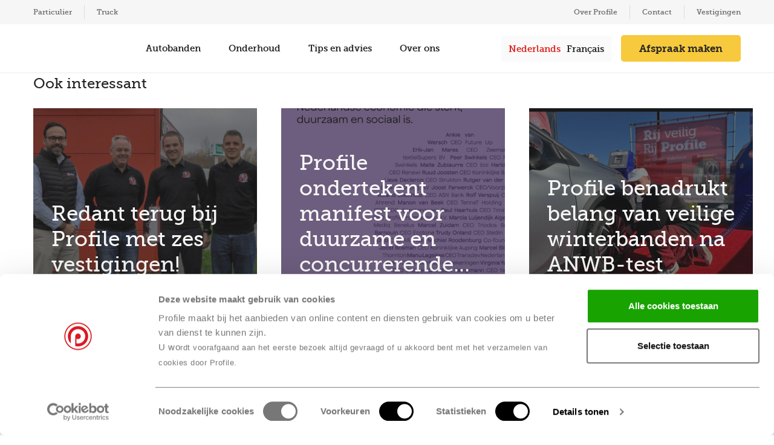

--- FILE ---
content_type: text/html; charset=UTF-8
request_url: https://www.profile.be/nieuws/gratis-autobandencheck-en-besparingstips-door-profile-woudenberg-en-lekker-op-weg
body_size: 24946
content:


<!-- Removes the '/fr' in case of French site -->




<!DOCTYPE html>
<html lang="nl-BE">
<head>
  <meta charset="utf-8">
  <meta http-equiv="X-UA-Compatible" content="IE=edge">
    <link rel="preconnect" href="https://da6i906t0wseh.cloudfront.net/">
  <link rel="preload" href="/dist/fonts/roboto-regular.woff2" as="font" crossorigin>
  <link rel="preload" href="/dist/fonts/museo-slab-500.woff2" as="font" crossorigin>
  <link rel="preload" href="/dist/fonts/museo-slab-700.woff2" as="font" crossorigin>
  <link rel="preload" href="/dist/fonts/museo-slab-900.woff2" as="font" crossorigin>
  <link rel="apple-touch-icon" href="/apple-touch-icon.png">
  <link rel="icon" type="image/png" sizes="32x32" href="/favicon-32x32.png">
  <link rel="icon" type="image/png" sizes="16x16" href="/favicon-16x16.png">
  <link rel="manifest" href="/site.webmanifest">
  <link rel="mask-icon" href="/safari-pinned-tab.svg" color="#dd261e">
  <link rel="shortcut icon" href="/favicon.ico">
  <meta name="viewport" content="width=device-width, initial-scale=1.0">
  <meta name="msapplication-TileColor" content="#ffffff">
  <meta name="msapplication-config" content="/browserconfig.xml">
  <meta name="theme-color" content="#dd261e">
  <meta name="facebook-domain-verification" content="" />
  <base href="https://www.profile.be/nieuws/gratis-autobandencheck-en-besparingstips-door-profile-woudenberg-en-lekker-op-weg">
  <title>Gratis autobandencheck en besparingstips door Profile… | Profile</title>
<script>/* Google tag manager */
dataLayer = [];
(function(w,d,s,l,i){w[l]=w[l]||[];w[l].push({'gtm.start':
new Date().getTime(),event:'gtm.js'});var f=d.getElementsByTagName(s)[0],
j=d.createElement(s),dl=l!='dataLayer'?'&l='+l:'';j.async=true;j.src=
'https://www.googletagmanager.com/gtm.js?id='+i+dl;f.parentNode.insertBefore(j,f);
})(window,document,'script','dataLayer','GTM-TZNNFBB');
</script><meta name="referrer" content="no-referrer-when-downgrade">
<meta name="robots" content="all">
<meta content="nl_BE" property="og:locale">
<meta content="Profile" property="og:site_name">
<meta content="website" property="og:type">
<meta content="https://www.profile.be/nieuws/gratis-autobandencheck-en-besparingstips-door-profile-woudenberg-en-lekker-op-weg" property="og:url">
<meta content="Gratis autobandencheck en besparingstips door Profile Woudenberg en…" property="og:title">
<meta name="twitter:card" content="summary_large_image">
<meta name="twitter:creator" content="@">
<meta name="twitter:title" content="Gratis autobandencheck en besparingstips door Profile Woudenberg en…">
<link href="https://www.profile.be/nieuws/gratis-autobandencheck-en-besparingstips-door-profile-woudenberg-en-lekker-op-weg" rel="canonical">
<link href="https://www.profile.be/" rel="home">
<link type="text/plain" href="https://www.profile.be/humans.txt" rel="author">
<style id="critical-css">.current-color{color:currentcolor}@keyframes shake-error{0%{transform:translateZ(0)}20%{transform:translate3d(.5625rem,0,0)}40%{transform:translate3d(-.4375rem,0,0)}60%{transform:translate3d(.3125rem,0,0)}80%{transform:translate3d(-.1875rem,0,0)}to{transform:translateZ(0)}}:root{--nav-transition-duration:150}.color-wrapper{background-color:var(--color-wrapper-background);background-image:var(--color-wrapper-background-image);color:var(--color-wrapper-color);display:grid;grid-template-columns:100%}.color-wrapper.light{--color-wrapper-background:#fff;--faq-number-background:#dd261e;--faq-number-color:#fff;--faq-border-color:#26262514}.color-wrapper.gray{--color-wrapper-background:#f6f6f6;--faq-number-background:#f7c93c;--faq-number-color:#fff;--faq-border-color:#26262514}.color-wrapper.dark{--color-wrapper-background:#262625;--faq-number-background:#f7c93c;--faq-number-color:#fff;--faq-border-color:#ffffff14}.color-wrapper.red{--color-wrapper-background:#dd261e;--faq-number-background:#fff;--faq-number-color:#000;--faq-border-color:#ffffff14}.color-wrapper.red.text-dark a:not(.btn),.color-wrapper.red.text-light a:not(.btn){color:#fff}.color-wrapper.lightgray{--color-wrapper-background:rgba(0,0,0,.702)}.color-wrapper.text-red{--color-wrapper-color:#dd261e;--link-hover-color:#000}.color-wrapper__image{grid-column:1;grid-row:1;height:3.125rem;min-height:100%;object-fit:cover;opacity:.4;transform:translateZ(0);width:100%}.none .color-wrapper__image{opacity:1}.color-wrapper__content{grid-column:1;grid-row:1;transform:translateX(0)}.color-wrapper__content--center{display:flex;flex-flow:column;justify-content:center}*,:after,:before{box-sizing:border-box}html{-webkit-text-size-adjust:100%;-webkit-tap-highlight-color:rgba(0,0,0,0);font-family:sans-serif;line-height:1.15}article,aside,figcaption,figure,footer,header,hgroup,main,nav,section{display:block}body{background-color:#fff;color:#262625;font-family:roboto,-apple-system,blinkmacsystemfont,Segoe UI,Helvetica Neue,arial,sans-serif,Apple Color Emoji,Segoe UI Emoji,Segoe UI Symbol,Noto Color Emoji;font-size:1.0625rem;font-weight:400;line-height:1.5;margin:0;text-align:left}@media(max-width:1200px){body{font-size:calc(1.00625rem + .075vw)}}[tabindex="-1"]:focus:not(:focus-visible){outline:0!important}hr{box-sizing:initial;height:0;overflow:visible}h1,h2,h3,h4,h5,h6{margin-bottom:.5rem;margin-top:0}p{margin-bottom:1rem;margin-top:0}abbr[data-original-title],abbr[title]{border-bottom:0;cursor:help;text-decoration:underline;-webkit-text-decoration:underline dotted;text-decoration:underline dotted;-webkit-text-decoration-skip-ink:none;text-decoration-skip-ink:none}address{font-style:normal;line-height:inherit}address,dl,ol,ul{margin-bottom:1rem}dl,ol,ul{margin-top:0}ol ol,ol ul,ul ol,ul ul{margin-bottom:0}dt{font-weight:700}dd{margin-bottom:.5rem;margin-left:0}blockquote{margin:0 0 1rem}b,strong{font-weight:bolder}small{font-size:80%}sub,sup{font-size:75%;line-height:0;position:relative;vertical-align:initial}sub{bottom:-.25em}sup{top:-.5em}a{background-color:#0000;color:#dd261e}a,a:hover{text-decoration:underline}a:hover{color:var(--link-hover-color,#9a1a15)}a:not([href]):not([class]),a:not([href]):not([class]):hover{color:inherit;text-decoration:none}code,kbd,pre,samp{font-family:SFMono-Regular,Menlo,Monaco,Consolas,Liberation Mono,Courier New,monospace;font-size:1em}pre{-ms-overflow-style:scrollbar;margin-bottom:1rem;margin-top:0;overflow:auto}figure{margin:0 0 1rem}img{border-style:none}img,svg{vertical-align:middle}svg{overflow:hidden}table{border-collapse:collapse}caption{caption-side:bottom;color:#6c757d;padding-bottom:.75rem;padding-top:.75rem;text-align:left}th{text-align:inherit;text-align:-webkit-match-parent}label{display:inline-block;margin-bottom:.5rem}button{border-radius:0}button:focus:not(:focus-visible){outline:0}button,input,optgroup,select,textarea{font-family:inherit;font-size:inherit;line-height:inherit;margin:0}button,input{overflow:visible}button,select{text-transform:none}[role=button]{cursor:pointer}select{word-wrap:normal}[type=button],[type=reset],[type=submit],button{-webkit-appearance:button}[type=button]:not(:disabled),[type=reset]:not(:disabled),[type=submit]:not(:disabled),button:not(:disabled){cursor:pointer}[type=button]::-moz-focus-inner,[type=reset]::-moz-focus-inner,[type=submit]::-moz-focus-inner,button::-moz-focus-inner{border-style:none;padding:0}input[type=checkbox],input[type=radio]{box-sizing:border-box;padding:0}textarea{overflow:auto}fieldset{border:0;margin:0;min-width:0;padding:0}legend{color:inherit;display:block;font-size:1.5rem;line-height:inherit;margin-bottom:.5rem;max-width:100%;padding:0;white-space:normal;width:100%}@media(max-width:1200px){legend{font-size:calc(1.05rem + .6vw)}}progress{vertical-align:initial}[type=number]::-webkit-inner-spin-button,[type=number]::-webkit-outer-spin-button{height:auto}[type=search]{-webkit-appearance:none;outline-offset:-2px}[type=search]::-webkit-search-decoration{-webkit-appearance:none}::-webkit-file-upload-button{-webkit-appearance:button;font:inherit}output{display:inline-block}summary{cursor:pointer;display:list-item}template{display:none}.d-none,[hidden]{display:none!important}.d-inline{display:inline!important}.d-inline-block{display:inline-block!important}.d-block{display:block!important}.d-table{display:table!important}.d-table-row{display:table-row!important}.d-table-cell{display:table-cell!important}.d-flex{display:flex!important}.d-inline-flex{display:inline-flex!important}@media(min-width:375px){.d-sm-none{display:none!important}.d-sm-inline{display:inline!important}.d-sm-inline-block{display:inline-block!important}.d-sm-block{display:block!important}.d-sm-table{display:table!important}.d-sm-table-row{display:table-row!important}.d-sm-table-cell{display:table-cell!important}.d-sm-flex{display:flex!important}.d-sm-inline-flex{display:inline-flex!important}}@media(min-width:576px){.d-md-none{display:none!important}.d-md-inline{display:inline!important}.d-md-inline-block{display:inline-block!important}.d-md-block{display:block!important}.d-md-table{display:table!important}.d-md-table-row{display:table-row!important}.d-md-table-cell{display:table-cell!important}.d-md-flex{display:flex!important}.d-md-inline-flex{display:inline-flex!important}}@media(min-width:768px){.d-lg-none{display:none!important}.d-lg-inline{display:inline!important}.d-lg-inline-block{display:inline-block!important}.d-lg-block{display:block!important}.d-lg-table{display:table!important}.d-lg-table-row{display:table-row!important}.d-lg-table-cell{display:table-cell!important}.d-lg-flex{display:flex!important}.d-lg-inline-flex{display:inline-flex!important}}@media(min-width:992px){.d-xl-none{display:none!important}.d-xl-inline{display:inline!important}.d-xl-inline-block{display:inline-block!important}.d-xl-block{display:block!important}.d-xl-table{display:table!important}.d-xl-table-row{display:table-row!important}.d-xl-table-cell{display:table-cell!important}.d-xl-flex{display:flex!important}.d-xl-inline-flex{display:inline-flex!important}}@media(min-width:1200px){.d-xxl-none{display:none!important}.d-xxl-inline{display:inline!important}.d-xxl-inline-block{display:inline-block!important}.d-xxl-block{display:block!important}.d-xxl-table{display:table!important}.d-xxl-table-row{display:table-row!important}.d-xxl-table-cell{display:table-cell!important}.d-xxl-flex{display:flex!important}.d-xxl-inline-flex{display:inline-flex!important}}@media print{.d-print-none{display:none!important}.d-print-inline{display:inline!important}.d-print-inline-block{display:inline-block!important}.d-print-block{display:block!important}.d-print-table{display:table!important}.d-print-table-row{display:table-row!important}.d-print-table-cell{display:table-cell!important}.d-print-flex{display:flex!important}.d-print-inline-flex{display:inline-flex!important}}.embed-responsive{display:block;overflow:hidden;padding:0;position:relative;width:100%}.embed-responsive:before{content:"";display:block}.embed-responsive .embed-responsive-item,.embed-responsive embed,.embed-responsive iframe,.embed-responsive object,.embed-responsive video{border:0;bottom:0;height:100%;left:0;position:absolute;top:0;width:100%}.embed-responsive-21by9:before{padding-top:42.85714286%}.embed-responsive-16by9:before{padding-top:56.25%}.embed-responsive-4by3:before{padding-top:75%}.embed-responsive-1by1:before{padding-top:100%}.sr-only{clip:rect(0,0,0,0);border:0;height:1px;margin:-1px;overflow:hidden;padding:0;position:absolute;white-space:nowrap;width:1px}.sr-only-focusable:active,.sr-only-focusable:focus{clip:auto;height:auto;overflow:visible;position:static;white-space:normal;width:auto}.text-monospace{font-family:SFMono-Regular,Menlo,Monaco,Consolas,Liberation Mono,Courier New,monospace!important}.text-justify{text-align:justify!important}.text-wrap{white-space:normal!important}.text-nowrap{white-space:nowrap!important}.text-truncate{overflow:hidden;text-overflow:ellipsis;white-space:nowrap}.text-left{text-align:left!important}.text-right{text-align:right!important}.text-center{text-align:center!important}@media(min-width:375px){.text-sm-left{text-align:left!important}.text-sm-right{text-align:right!important}.text-sm-center{text-align:center!important}}@media(min-width:576px){.text-md-left{text-align:left!important}.text-md-right{text-align:right!important}.text-md-center{text-align:center!important}}@media(min-width:768px){.text-lg-left{text-align:left!important}.text-lg-right{text-align:right!important}.text-lg-center{text-align:center!important}}@media(min-width:992px){.text-xl-left{text-align:left!important}.text-xl-right{text-align:right!important}.text-xl-center{text-align:center!important}}@media(min-width:1200px){.text-xxl-left{text-align:left!important}.text-xxl-right{text-align:right!important}.text-xxl-center{text-align:center!important}}.text-lowercase{text-transform:lowercase!important}.text-uppercase{text-transform:uppercase!important}.text-capitalize{text-transform:capitalize!important}.font-weight-light{font-weight:300!important}.font-weight-lighter{font-weight:lighter!important}.font-weight-normal{font-weight:400!important}.font-weight-bold{font-weight:700!important}.font-weight-bolder{font-weight:bolder!important}.font-italic{font-style:italic!important}.text-white{color:#fff!important}.text-primary{color:#dd261e!important}a.text-primary:focus,a.text-primary:hover{color:#9a1a15!important}.text-secondary{color:#f7c93c!important}a.text-secondary:focus,a.text-secondary:hover{color:#dda909!important}.text-success{color:#4bb55e!important}a.text-success:focus,a.text-success:hover{color:#347f42!important}.text-info{color:#007bff!important}a.text-info:focus,a.text-info:hover{color:#0056b3!important}.text-warning{color:#fd7e14!important}a.text-warning:focus,a.text-warning:hover{color:#c35a02!important}.text-danger{color:#dd261e!important}a.text-danger:focus,a.text-danger:hover{color:#9a1a15!important}.text-light{color:#f6f6f6!important}a.text-light:focus,a.text-light:hover{color:#d0d0d0!important}.text-dark{color:#262625!important}a.text-dark:focus,a.text-dark:hover{color:#000!important}.text-body{color:#262625!important}.text-muted{color:#6c757d!important}.text-black-50{color:#00000080!important}.text-white-50{color:#ffffff80!important}.text-hide{background-color:#0000;border:0;color:#0000;font:0/0 a;text-shadow:none}.text-decoration-none{text-decoration:none!important}.text-break{word-wrap:break-word!important;word-break:break-word!important}.text-reset{color:inherit!important}.visible{visibility:visible!important}.invisible{visibility:hidden!important}.alert{border:.0625rem solid #0000;border-radius:.3125rem;margin-bottom:1rem;padding:.75rem 1.25rem;position:relative}.alert-heading{color:inherit}.alert-link{font-weight:700}.alert-dismissible{padding-right:28rem}.alert-dismissible .close{color:inherit;padding:.75rem 1.25rem;position:absolute;right:0;top:0;z-index:2}.alert-primary{background-color:#f8d4d2;border-color:#f5c2c0;color:#731410}.alert-primary hr{border-top-color:#f2adaa}.alert-primary .alert-link{color:#460c0a}.alert-secondary{background-color:#fdf4d8;border-color:#fdf0c8;color:#80691f}.alert-secondary hr{border-top-color:#fce9b0}.alert-secondary .alert-link{color:#574715}.alert-success{background-color:#dbf0df;border-color:#cdead2;color:#275e31}.alert-success hr{border-top-color:#bbe3c2}.alert-success .alert-link{color:#183a1e}.alert-info{background-color:#cce5ff;border-color:#b8daff;color:#004085}.alert-info hr{border-top-color:#9ecdff}.alert-info .alert-link{color:#002752}.alert-warning{background-color:#ffe5d0;border-color:#fedbbd;color:#84420a}.alert-warning hr{border-top-color:#fecda4}.alert-warning .alert-link{color:#542a07}.alert-danger{background-color:#f8d4d2;border-color:#f5c2c0;color:#731410}.alert-danger hr{border-top-color:#f2adaa}.alert-danger .alert-link{color:#460c0a}.alert-light{background-color:#fdfdfd;border-color:#fcfcfc;color:grey}.alert-light hr{border-top-color:#f0f0f0}.alert-light .alert-link{color:#666}.alert-dark{background-color:#d4d4d3;border-color:#c2c2c2;color:#141413}.alert-dark hr{border-top-color:#b6b6b5}.alert-dark .alert-link{color:#000}.justify-content-center{justify-content:center}.align-items-center{align-items:center}.btn,.reset-button{background:none;border:0;padding:0}.column-grid{grid-gap:30px;display:grid;grid-template-columns:repeat(auto-fit,minmax(250px,1fr))}.column-grid[data-column-grid-length="1"],.column-grid[data-column-grid-length="2"],.column-grid[data-column-grid-length="3"],.column-grid[data-column-grid-length="6"]{grid-template-columns:repeat(auto-fit,minmax(333px,1fr))}.column-grid[data-column-grid-length="4"]{grid-template-columns:1fr}@media(min-width:576px){.column-grid[data-column-grid-length="4"]{grid-template-columns:repeat(auto-fit,minmax(500px,1fr))}}@media(min-width:992px){.column-grid[data-column-grid-length="5"],.column-grid[data-column-grid-length="7"]{grid-template-columns:repeat(12,1fr)}.column-grid[data-column-grid-length="5"] [data-column-grid-item="1"]{grid-column:1/span 4}.column-grid[data-column-grid-length="5"] [data-column-grid-item="2"]{grid-column:5/span 4}.column-grid[data-column-grid-length="5"] [data-column-grid-item="3"]{grid-column:9/span 4}.column-grid[data-column-grid-length="5"] [data-column-grid-item="4"]{grid-column:1/span 6}.column-grid[data-column-grid-length="5"] [data-column-grid-item="5"]{grid-column:7/span 6}.column-grid[data-column-grid-length="7"] [data-column-grid-item="1"]{grid-column:1/span 3}.column-grid[data-column-grid-length="7"] [data-column-grid-item="2"]{grid-column:4/span 3}.column-grid[data-column-grid-length="7"] [data-column-grid-item="3"]{grid-column:7/span 3}.column-grid[data-column-grid-length="7"] [data-column-grid-item="4"]{grid-column:10/span 3}.column-grid[data-column-grid-length="7"] [data-column-grid-item="5"]{grid-column:1/span 4}.column-grid[data-column-grid-length="7"] [data-column-grid-item="6"]{grid-column:5/span 4}.column-grid[data-column-grid-length="7"] [data-column-grid-item="7"]{grid-column:9/span 4}.column-grid[data-column-grid-length="10"],.column-grid[data-column-grid-length="9"]{grid-template-columns:repeat(4,1fr)}.column-grid[data-column-grid-length="10"] [data-column-grid-item="9"],.column-grid[data-column-grid-length="9"] [data-column-grid-item="9"]{grid-column:1/span 2}.column-grid[data-column-grid-length="10"] [data-column-grid-item="10"]{grid-column:3/span 2}}.column-grid__column{display:flex;flex-direction:column}.column-grid__column--centered .usp-list{align-items:center;display:flex;flex-direction:column}.column-grid__image{object-fit:cover}.column-grid__button{margin-top:auto}.focus-styling,.input,.select__element,a,button,textarea{transition-easing:ease;box-shadow:0 0 0 .125rem #0000;transition-duration:.2s;transition-property:box-shadow}.focus-styling:focus-visible,.input:focus-visible,.select__element:focus-visible,a:focus-visible,button:focus-visible,textarea:focus-visible{box-shadow:0 0 0 .125rem #dd261e80}.focus-styling:focus,.input:focus,.select__element:focus,a:focus,button:focus,textarea:focus{outline:none}.text-hyphenate{word-wrap:break-word;hyphens:auto;overflow-wrap:break-word;word-break:break-word}.list-unstyled,.search-results-oi .oi-results,.search-results-oi__pager ul{list-style:none;margin:0;padding:0}.margin-y{margin-bottom:2.5rem;margin-top:2.5rem}@media(min-width:768px){.margin-y{margin-bottom:3.75rem;margin-top:3.75rem}}.margin-top{margin-top:2.5rem}@media(min-width:768px){.margin-top{margin-top:3.75rem}}.margin-bottom{margin-bottom:2.5rem}@media(min-width:768px){.margin-bottom{margin-bottom:3.75rem}}.overflow-hidden{overflow:hidden!important}.reset-button{-webkit-appearance:none;appearance:none;background:none;border:0;padding:0}.pt-0{padding-top:0!important}.mt-0{margin-top:0!important}.pt-1{padding-top:.5rem!important}.mt-1{margin-top:.5rem!important}.pt-2{padding-top:1rem!important}.mt-2{margin-top:1rem!important}.pt-3{padding-top:1.5rem!important}.mt-3{margin-top:1.5rem!important}.pt-4{padding-top:2rem!important}.mt-4{margin-top:2rem!important}.pt-5{padding-top:2.5rem!important}.mt-5{margin-top:2.5rem!important}.pt-6{padding-top:3rem!important}.mt-6{margin-top:3rem!important}.pr-0{padding-right:0!important}.mr-0{margin-right:0!important}.pr-1{padding-right:.5rem!important}.mr-1{margin-right:.5rem!important}.pr-2{padding-right:1rem!important}.mr-2{margin-right:1rem!important}.pr-3{padding-right:1.5rem!important}.mr-3{margin-right:1.5rem!important}.pr-4{padding-right:2rem!important}.mr-4{margin-right:2rem!important}.pr-5{padding-right:2.5rem!important}.mr-5{margin-right:2.5rem!important}.pr-6{padding-right:3rem!important}.mr-6{margin-right:3rem!important}.pb-0{padding-bottom:0!important}.mb-0{margin-bottom:0!important}.pb-1{padding-bottom:.5rem!important}.mb-1{margin-bottom:.5rem!important}.pb-2{padding-bottom:1rem!important}.mb-2{margin-bottom:1rem!important}.pb-3{padding-bottom:1.5rem!important}.mb-3{margin-bottom:1.5rem!important}.pb-4{padding-bottom:2rem!important}.mb-4{margin-bottom:2rem!important}.pb-5{padding-bottom:2.5rem!important}.mb-5{margin-bottom:2.5rem!important}.pb-6{padding-bottom:3rem!important}.mb-6{margin-bottom:3rem!important}.pl-0{padding-left:0!important}.ml-0{margin-left:0!important}.pl-1{padding-left:.5rem!important}.ml-1{margin-left:.5rem!important}.pl-2{padding-left:1rem!important}.ml-2{margin-left:1rem!important}.pl-3{padding-left:1.5rem!important}.ml-3{margin-left:1.5rem!important}.pl-4{padding-left:2rem!important}.ml-4{margin-left:2rem!important}.pl-5{padding-left:2.5rem!important}.ml-5{margin-left:2.5rem!important}.pl-6{padding-left:3rem!important}.ml-6{margin-left:3rem!important}.px-0{padding-left:0!important;padding-right:0!important}.py-0{padding-bottom:0!important;padding-top:0!important}.mx-0{margin-left:0!important;margin-right:0!important}.my-0{margin-bottom:0!important;margin-top:0!important}.px-1{padding-left:.5rem!important;padding-right:.5rem!important}.py-1{padding-bottom:.5rem!important;padding-top:.5rem!important}.mx-1{margin-left:.5rem!important;margin-right:.5rem!important}.my-1{margin-bottom:.5rem!important;margin-top:.5rem!important}.px-2{padding-left:1rem!important;padding-right:1rem!important}.py-2{padding-bottom:1rem!important;padding-top:1rem!important}.mx-2{margin-left:1rem!important;margin-right:1rem!important}.my-2{margin-bottom:1rem!important;margin-top:1rem!important}.px-3{padding-left:1.5rem!important;padding-right:1.5rem!important}.py-3{padding-bottom:1.5rem!important;padding-top:1.5rem!important}.mx-3{margin-left:1.5rem!important;margin-right:1.5rem!important}.my-3{margin-bottom:1.5rem!important;margin-top:1.5rem!important}.px-4{padding-left:2rem!important;padding-right:2rem!important}.py-4{padding-bottom:2rem!important;padding-top:2rem!important}.mx-4{margin-left:2rem!important;margin-right:2rem!important}.my-4{margin-bottom:2rem!important;margin-top:2rem!important}.px-5{padding-left:2.5rem!important;padding-right:2.5rem!important}.py-5{padding-bottom:2.5rem!important;padding-top:2.5rem!important}.mx-5{margin-left:2.5rem!important;margin-right:2.5rem!important}.my-5{margin-bottom:2.5rem!important;margin-top:2.5rem!important}.px-6{padding-left:3rem!important;padding-right:3rem!important}.py-6{padding-bottom:3rem!important;padding-top:3rem!important}.mx-6{margin-left:3rem!important;margin-right:3rem!important}.my-6{margin-bottom:3rem!important;margin-top:3rem!important}.fade-enter-active,.fade-leave-active{transition:opacity .3s cubic-bezier(.7,.4,.08,.1)}.fade-enter-from,.fade-leave-to{opacity:0}.padding-y{padding-bottom:2.5rem;padding-top:2.5rem}@media(min-width:768px){.padding-y{padding-bottom:3.75rem;padding-top:3.75rem}}.padding-top{padding-top:2.5rem}@media(min-width:768px){.padding-top{padding-top:3.75rem}}.padding-bottom{padding-bottom:2.5rem}@media(min-width:768px){.padding-bottom{padding-bottom:3.75rem}}.focal-point{object-position:var(--focal-point-x) var(--focal-point-y)}::selection{background-color:#f8d0cf}body{min-width:20rem;overflow-x:hidden}@supports(position:sticky){body{overflow-x:visible}}img{max-width:100%}a{color:var(--color-wrapper-color,#dd261e);font-weight:700;text-decoration:none}a,button{color:var(--color-wrapper-color,#262625);display:inline-block;transition:transform .15s cubic-bezier(.7,.4,.08,.1),background .15s cubic-bezier(.7,.4,.08,.1),color .15s cubic-bezier(.7,.4,.08,.1),opacity .15s cubic-bezier(.7,.4,.08,.1),border .15s cubic-bezier(.7,.4,.08,.1),visibility .15s cubic-bezier(.7,.4,.08,.1),max-height .15s cubic-bezier(.7,.4,.08,.1),box-shadow .05s cubic-bezier(.7,.4,.08,.1)}a:active,a:focus,a:hover,button:active,button:focus,button:hover{text-decoration:none}.grecaptcha-badge{opacity:0;visibility:hidden}@media(prefers-reduced-motion){a,button{transition:none}}b,strong{font-weight:700}svg{display:block}pre{white-space:pre-wrap}hr{border:0;border-top:.0625rem solid #f6f6f6;margin-bottom:1.5625rem;margin-top:1.5625rem}@media(min-width:768px){hr{margin-bottom:2.1875rem;margin-top:2.1875rem}}.wrap{max-width:100%}.lazysizes-display-clone.lazyloaded+img,.lazysizes-display-clone.lazyloaded+picture{left:-200vw;top:-200vh}.container,.container-quadiary,.container-secondary,.container-tertiary{margin-left:auto;margin-right:auto;max-width:76.875rem;padding-left:.9375rem;padding-right:.9375rem;width:100%}@media(min-width:375px){.container,.container-quadiary,.container-secondary,.container-tertiary{padding-left:1.875rem;padding-right:1.875rem}}.container-secondary{max-width:64.375rem}.container-secondary--no-padding{padding:0}.container-secondary__content-max-width{max-width:50rem}.container-tertiary{max-width:51.875rem}.container-quadiary{max-width:43.125rem}.container-offset{margin-left:-.9375rem;margin-right:-.9375rem}@media(min-width:375px){.container-offset{margin-left:-1.875rem;margin-right:-1.875rem}}@media(min-width:76.875rem){.container .container-offset{margin-left:0;margin-right:0}}@media(min-width:64.375rem){.container-secondary .container-offset{margin-left:0;margin-right:0}}@media(min-width:51.875rem){.container-tertiary .container-offset{margin-left:0;margin-right:0}}@media(min-width:43.125rem){.container-quadiary .container-offset{margin-left:0;margin-right:0}}@media(min-width:50rem){.container-secondary__content-max-width .container-offset{margin-left:0;margin-right:0}}@media(max-width:991.98px){.container-no-padding-x{padding-left:0;padding-right:0}}@font-face{font-display:fallback;font-family:Roboto;font-style:normal;font-weight:400;src:local("Roboto"),url(/dist/fonts/roboto-regular.woff2) format("woff2"),url(/dist/fonts/roboto-regular.woff) format("woff")}@font-face{font-display:fallback;font-family:Roboto;font-style:normal;font-weight:700;src:local("Roboto Bold"),url(/dist/fonts/roboto-bold.woff2) format("woff2"),url(/dist/fonts/roboto-bold.woff) format("woff")}@font-face{font-display:fallback;font-family:museo-slab;font-style:normal;font-weight:400;src:local("Museo Slab 500"),url(/dist/fonts/museo-slab-500.woff2) format("woff2"),url(/dist/fonts/museo-slab-500.woff) format("woff")}@font-face{font-display:fallback;font-family:museo-slab;font-style:normal;font-weight:700;src:local("Museo Slab 700"),url(/dist/fonts/museo-slab-700.woff2) format("woff2"),url(/dist/fonts/museo-slab-700.woff) format("woff")}@font-face{font-display:fallback;font-family:museo-slab;font-style:normal;font-weight:900;src:local("Museo Slab 900"),url(/dist/fonts/museo-slab-900.woff2) format("woff2"),url(/dist/fonts/museo-slab-900.woff) format("woff")}@font-face{font-display:fallback;font-family:kenteken;font-style:normal;font-weight:500;src:local("Kenteken"),url(/dist/fonts/kenteken.woff2) format("woff2"),url(/dist/fonts/kenteken.woff) format("woff")}::placeholder{color:#ebeced;font-family:roboto,-apple-system,blinkmacsystemfont,Segoe UI,Helvetica Neue,arial,sans-serif,Apple Color Emoji,Segoe UI Emoji,Segoe UI Symbol,Noto Color Emoji;opacity:1}textarea{resize:vertical}.h1,.h2,.h3,.h4,.h5,.h6,h1,h2,h3,h4,h5,h6{font-family:museo-slab,constantia,Lucida Bright,lucidabright,"Lucida Serif",lucida,"DejaVu Serif","Bitstream Vera Serif","Liberation Serif",georgia,serif;font-weight:400;line-height:1.2}.h4,.h5,.h6,h4,h5,h6{line-height:1.42}.h1,h1{font-size:3.125rem}@media(max-width:1200px){.h1,h1{font-size:calc(1.2125rem + 2.55vw)}}.h2,h2{font-size:2.5rem}@media(max-width:1200px){.h2,h2{font-size:calc(1.15rem + 1.8vw)}}.h3,h3{font-size:2.1875rem}@media(max-width:1200px){.h3,h3{font-size:calc(1.11875rem + 1.425vw)}}.h4,h4{font-size:1.5rem}@media(max-width:1200px){.h4,h4{font-size:calc(1.05rem + .6vw)}}.h5,h5{font-size:1.25rem}@media(max-width:1200px){.h5,h5{font-size:calc(1.025rem + .3vw)}}.h6,h6{font-size:1.125rem}@media(max-width:1200px){.h6,h6{font-size:calc(1.0125rem + .15vw)}}.small,small{font-size:.875em;font-weight:400}.intro{font-family:museo-slab,constantia,Lucida Bright,lucidabright,"Lucida Serif",lucida,"DejaVu Serif","Bitstream Vera Serif","Liberation Serif",georgia,serif;font-size:1.0625rem}@media(min-width:576px){.inline-form{display:flex;flex-wrap:wrap;justify-content:center}}.inline-form__input{margin-bottom:.625rem;width:100%}@media(min-width:576px){.inline-form__input{margin-left:.3125rem;margin-right:.3125rem;max-width:10rem;width:auto}}.is-disabled.input,.is-disabled.search-input__input,.is-disabled.select__element,.is-disabled.static-label__input,[disabled].input,[disabled].search-input__input,[disabled].select__element,[disabled].static-label__input,textarea.is-disabled,textarea[disabled]{background-color:#ebeced;cursor:not-allowed;opacity:.65}.is-disabled.input+label,.is-disabled.search-input__input+label,.is-disabled.select__element+label,.is-disabled.static-label__input+label,[disabled].input+label,[disabled].search-input__input+label,[disabled].select__element+label,[disabled].static-label__input+label,textarea.is-disabled+label,textarea[disabled]+label{cursor:not-allowed;opacity:.65}.input,.select__element,textarea{-webkit-appearance:none;appearance:none;background:#fff;border:.0625rem solid #dadada;border-radius:.3125rem;color:#262625;font-size:1.0625rem;min-width:7.5rem;outline:0;padding:.9375rem;transition:transform .15s cubic-bezier(.7,.4,.08,.1),background .15s cubic-bezier(.7,.4,.08,.1),color .15s cubic-bezier(.7,.4,.08,.1),opacity .15s cubic-bezier(.7,.4,.08,.1),border .15s cubic-bezier(.7,.4,.08,.1),visibility .15s cubic-bezier(.7,.4,.08,.1),max-height .15s cubic-bezier(.7,.4,.08,.1),box-shadow .05s cubic-bezier(.7,.4,.08,.1);width:100%}.input:focus,.select__element:focus,textarea:focus{border-color:gray}.input .is-placeholder,.input::placeholder,.select__element .is-placeholder,.select__element::placeholder,textarea .is-placeholder,textarea::placeholder{color:#afafaf;opacity:1}.input:-webkit-autofill,.select__element:-webkit-autofill,textarea:-webkit-autofill{box-shadow:inset 0 0 0 1000px #fff}input::-ms-clear{display:none}.input{height:2.75rem}.input--borderless{border:none}.input--gray{background:#ebeced}.input--md{padding:1.875rem 1.5rem}.input-margin-bottom{margin-bottom:1.25rem}.input-honey-pot{left:-5000px;position:absolute}.checkbox__input,.radio__input{opacity:0;position:absolute}.checkbox,.radio{align-items:center;cursor:pointer;display:flex;margin-bottom:0;position:relative}.checkbox:not(:last-child),.radio:not(:last-child){margin-bottom:.9375rem}.radio__btn{background-color:#fff;border:.0625rem solid #262625;border-radius:50%;display:block;height:1.25rem;margin-right:.5rem;position:relative;width:1.25rem}.radio__btn:before{background-color:#dd261e;border-radius:50%;bottom:.1875rem;content:"";left:.1875rem;opacity:0;position:absolute;right:.1875rem;top:.1875rem;visibility:hidden}.radio__text{display:block}.radio{color:#262625;font-size:1.0625rem}.radio__input:checked+.radio__btn:before{opacity:1;visibility:visible}.radio--large .radio__btn{height:1.5rem;width:1.5rem}.radio__input:focus+.radio__btn{border-color:#dd261e}.checkbox__btn{background-color:#fff;border:.0625rem solid #262625;border-radius:.125rem;display:block;height:1.5rem;margin-right:.5rem;position:relative;width:1.5rem}.checkbox__btn__inner{align-items:center;background-color:#dd261e;border-radius:.125rem;bottom:.125rem;color:#fff;display:flex;justify-content:center;left:.125rem;opacity:0;position:absolute;right:.125rem;top:.125rem;visibility:hidden}.checkbox{color:#262625;font-size:1.0625rem}.checkbox__input:checked+.checkbox__btn .checkbox__btn__inner{opacity:1;visibility:visible}.search-form{display:block;position:relative;z-index:10}@media(min-width:992px){.search-form{border-bottom:.0625rem solid #dadada}}.search-form__type{display:flex;padding-bottom:1.875rem;padding-top:1.875rem}.search-form__type__radio{margin-right:1.875rem}.search-form__type__radio:not(:last-child).radio{margin-bottom:0}.search-form__select{margin-bottom:1.875rem;order:0}@media(max-width:991.98px){.search-form__select{display:block;width:100%}}@media(min-width:992px){.search-form__select{order:1}}.search-form__sub{border-top:.0625rem solid #dadada;padding-bottom:.9375rem;padding-top:.9375rem;position:relative}.search-form__spinner.spinner{position:absolute;right:1.875rem;top:50%;transform:translateY(-50%)}@media(max-width:991.98px){.search-form__wrapper{padding-top:1.875rem}}@media(min-width:992px){.search-form__wrapper{align-items:center;display:flex;flex-wrap:wrap;min-height:5rem}.search-form__input{flex:0 0 33.3333333333%;margin-right:1.875rem;max-width:33.3333333333%}}.search-form__filter{border-top:.0625rem solid #dadada;margin-left:-.9375rem;margin-right:-.9375rem;order:1}@media(min-width:375px){.search-form__filter{margin-left:-1.875rem;margin-right:-1.875rem}}@media(min-width:992px){.search-form__filter{border-top:0;margin-left:0;margin-right:0;order:0}.search-form__filter__wrapper{display:flex;flex-wrap:nowrap;margin-left:-.9375rem;margin-right:-.9375rem}.search-form__filter__checkbox.checkbox{display:inline-flex;width:50%}}@media(max-width:991.98px){.search-form__filter__fieldset{padding:1.875rem 0}.search-form__filter__fieldset:not(:last-of-type){border-bottom:.0625rem solid #dadada}}@media(min-width:992px){.search-form__filter__fieldset{flex:0 0 33.3333333333%;margin-bottom:1.875rem;max-width:33.3333333333%;padding-left:.9375rem;padding-right:.9375rem}.search-form__filter__fieldset--large{flex:0 0 66.6666666667%;max-width:66.6666666667%}}@media(max-width:991.98px){.search-form__filter__button{display:flex;margin-bottom:1.875rem;width:100%}}.search-form__filter__dropdown{background-color:#fff;overflow:hidden;position:relative;transition:transform .15s cubic-bezier(.7,.4,.08,.1),background .15s cubic-bezier(.7,.4,.08,.1),color .15s cubic-bezier(.7,.4,.08,.1),opacity .15s cubic-bezier(.7,.4,.08,.1),border .15s cubic-bezier(.7,.4,.08,.1),visibility .15s cubic-bezier(.7,.4,.08,.1),max-height .15s cubic-bezier(.7,.4,.08,.1),box-shadow .05s cubic-bezier(.7,.4,.08,.1)}@media(max-width:991.98px){.search-form__filter__dropdown{max-height:0}.search-form__filter__dropdown.is-active{border-bottom:.0625rem solid #dadada;max-height:125rem}}@media(min-width:992px){.search-form__filter__dropdown{border-bottom:.0625rem solid #dadada;left:0;opacity:0;padding-bottom:1.875rem;padding-top:1.875rem;position:absolute;right:0;top:5.5rem;visibility:hidden}.search-form__filter__dropdown.is-active{opacity:1;visibility:visible}}.search-form__view{border-bottom:.0625rem solid #dadada;display:flex;justify-content:center;margin-left:-.9375rem;margin-right:-.9375rem}@media(min-width:375px){.search-form__view{margin-left:-1.875rem;margin-right:-1.875rem}}@media(min-width:992px){.search-form__view{border-bottom:0;border-left:.0625rem solid #dadada;margin-left:0;margin-right:0}}.search-form__view-button{align-items:center;color:#262625;display:flex;height:4.5rem;padding:0 1.25rem;position:relative;text-decoration:none}@media(min-width:992px){.search-form__view-button{border-right:.0625rem solid #dadada;height:5.4375rem}}.search-form__view-button.is-active,.search-form__view-button:focus,.search-form__view-button:hover{color:#dd261e}.search-form__view-button.is-active{font-weight:700}.search-form__view-button.is-active:after,.search-form__view-button.is-active:before{content:"";left:50%;position:absolute;transform:translateX(-50%)}.search-form__view-button.is-active:before{border:.875rem solid #0000;border-top-color:#dadada;bottom:-1.6875rem}.search-form__view-button.is-active:after{border:.8125rem solid #0000;border-top-color:#fff;bottom:-1.5625rem}.search-input__input{-webkit-appearance:none;appearance:none;background:#0000;border:0;color:#262625;font-size:1.0625rem;height:100%;outline:0;padding-right:4.375rem;transition:transform .15s cubic-bezier(.7,.4,.08,.1),background .15s cubic-bezier(.7,.4,.08,.1),color .15s cubic-bezier(.7,.4,.08,.1),opacity .15s cubic-bezier(.7,.4,.08,.1),border .15s cubic-bezier(.7,.4,.08,.1),visibility .15s cubic-bezier(.7,.4,.08,.1),max-height .15s cubic-bezier(.7,.4,.08,.1),box-shadow .05s cubic-bezier(.7,.4,.08,.1);width:100%}.search-input__input::placeholder{color:#afafaf;opacity:1}.search-input__input::-webkit-search-cancel-button{-webkit-appearance:none;appearance:none}.search-input{display:block;height:2.8125rem;margin-bottom:0;position:relative;width:100%}.search-input:after{background-color:#262625;bottom:0;content:"";height:.0625rem;left:0;position:absolute;right:0;transition:transform .15s cubic-bezier(.7,.4,.08,.1),background .15s cubic-bezier(.7,.4,.08,.1),color .15s cubic-bezier(.7,.4,.08,.1),opacity .15s cubic-bezier(.7,.4,.08,.1),border .15s cubic-bezier(.7,.4,.08,.1),visibility .15s cubic-bezier(.7,.4,.08,.1),max-height .15s cubic-bezier(.7,.4,.08,.1),box-shadow .05s cubic-bezier(.7,.4,.08,.1)}.search-input--error{animation:shake-error .6s ease}.search-input--error:after{background-color:#dd261e}.search-input--error .search-input__input{color:#dd261e}.search-input__btn-group{display:flex;height:2.8125rem;position:absolute;right:0;top:0}.search-input__btn{align-items:center;-webkit-appearance:none;appearance:none;background:none;border:0;display:flex;padding-left:.625rem;padding-right:.625rem;position:relative}.search-input__btn:active,.search-input__btn:focus{outline:none}.search-input__btn:not(:first-child):before{background-color:#dadada;bottom:.3125rem;content:"";left:0;position:absolute;top:.3125rem;width:.0625rem}.search-input__btn:last-child{padding-right:0}.search-input__btn.is-hidden{opacity:0;visibility:hidden}.select{display:inline-block;position:relative}.select--block{display:block;width:100%}.select:after{background:url("data:image/svg+xml;charset=utf-8,%3Csvg width='10' height='6' xmlns='http://www.w3.org/2000/svg'%3E%3Cpath d='M9 1 5 5 1 1' stroke='currentColor' stroke-width='2' fill='none' stroke-linecap='round' stroke-linejoin='round'/%3E%3C/svg%3E") 50% no-repeat;content:"";height:.5rem;pointer-events:none;position:absolute;right:.9375rem;top:50%;transform:translateY(-50%);width:.875rem}.select__element{cursor:pointer;padding:1.1875rem 3.125rem 1.1875rem .9375rem}.select__element::-ms-expand{display:none}textarea{min-height:12.5rem}.static-label{position:relative}.static-label__label{background:#fff;border-radius:.3125rem .3125rem 0 0;color:gray;display:flex;flex-direction:column;font-size:.875rem;margin:0;min-height:1.875rem;padding-left:0;padding-right:0;transform:translateZ(0);transition:transform .15s cubic-bezier(.7,.4,.08,.1),background .15s cubic-bezier(.7,.4,.08,.1),color .15s cubic-bezier(.7,.4,.08,.1),opacity .15s cubic-bezier(.7,.4,.08,.1),border .15s cubic-bezier(.7,.4,.08,.1),visibility .15s cubic-bezier(.7,.4,.08,.1),max-height .15s cubic-bezier(.7,.4,.08,.1),box-shadow .05s cubic-bezier(.7,.4,.08,.1);will-change:color}.static-label__label:focus-within{color:#000}.static-label--clean .static-label__label{background:none;padding-left:0;padding-right:0}.modal .static-label__label{color:#f6f6f6}@media(prefers-reduced-motion){.static-label__label{transition:none}}.static-label__input{-webkit-appearance:none;appearance:none;background:#fff;border:.0625rem solid #dadada;border-radius:.3125rem;font-size:1.0625rem;height:100%;margin-top:.25rem;min-height:3.75rem;min-width:5rem;padding:1rem 1.5rem;transition:transform .15s cubic-bezier(.7,.4,.08,.1),background .15s cubic-bezier(.7,.4,.08,.1),color .15s cubic-bezier(.7,.4,.08,.1),opacity .15s cubic-bezier(.7,.4,.08,.1),border .15s cubic-bezier(.7,.4,.08,.1),visibility .15s cubic-bezier(.7,.4,.08,.1),max-height .15s cubic-bezier(.7,.4,.08,.1),box-shadow .05s cubic-bezier(.7,.4,.08,.1);width:100%}@media(prefers-reduced-motion){.static-label__input{transition:none}}.static-label__input:focus{border-color:gray;outline:none}.static-label--clean .static-label__input{background:none;border:0;border-bottom:.0625rem solid #262625;border-radius:0;padding-left:0;padding-right:0}.static-label--darkened .static-label__input{background-color:#f6f6f6}.static-label--darkened .static-label__input::placeholder{color:gray}.modal .static-label__input{border-color:#f6f6f6;color:#f6f6f6}.static-label--disabled .static-label__input{cursor:not-allowed}.back-link{padding-bottom:.9375rem;padding-top:.9375rem;position:relative}.back-link__anchor{align-items:center;display:inline-flex;font-size:1.0625rem;text-decoration:none}.back-link__icon{margin-right:.625rem;position:relative;top:.06em}.block-appointment{--buttons-max-width:100%;--cols:1;--grid-area:"content" "buttons";--grid-gap:1.25rem;grid-gap:var(--grid-gap);align-items:center;display:grid;grid-template-areas:var(--grid-area);grid-template-columns:repeat(var(--cols),1fr)}@media(min-width:768px){.block-appointment{--buttons-max-width:19.25rem;--grid-gap:3.125rem}}.block-appointment--buttons-top{--grid-area:"buttons" "content"}@media(min-width:768px){.block-appointment--buttons-right{--cols:2;--grid-area:"content buttons"}}.block-appointment--buttons-bottom{--grid-area:"content" "buttons"}@media(min-width:768px){.block-appointment--buttons-left{--cols:2;--grid-area:"buttons content"}}.block-appointment__content{grid-area:content}.block-appointment__text>:last-child{margin-bottom:0}.block-appointment__buttons{grid-area:buttons;justify-self:center;max-width:var(--buttons-max-width);width:100%}.brand-block__title{margin-bottom:1.875rem}.brand-block-overflow{overflow:hidden}.block-column{margin:-.625rem -3.125rem}.block-column__intro{font-family:museo-slab,constantia,Lucida Bright,lucidabright,"Lucida Serif",lucida,"DejaVu Serif","Bitstream Vera Serif","Liberation Serif",georgia,serif}@media(min-width:768px){.block-column__row{display:flex}}.block-column__col{padding:.625rem 3.125rem}@media(min-width:768px){.block-column__col{padding-bottom:1.25rem;padding-top:1.25rem;width:50%}}.block-hero{-moz-column-gap:1.25rem;column-gap:1.25rem;display:flex;flex-direction:column}@media(min-width:768px){.block-hero{flex-direction:row;justify-content:space-between}}.block-hero__start{width:100%}.block-hero__subtitle{font-family:museo-slab,constantia,Lucida Bright,lucidabright,"Lucida Serif",lucida,"DejaVu Serif","Bitstream Vera Serif","Liberation Serif",georgia,serif;font-size:1.125rem;font-weight:600;margin-block-end:1.25rem}@media(min-width:768px){.block-hero__subtitle{margin-block-end:2rem}}.block-hero__title{margin-block-end:1rem;max-width:37.5rem}@media(min-width:768px){.block-hero__title{margin-block-end:1.5rem}}.block-hero__title p{margin-bottom:0}.block-hero__title strong{font-weight:900}.block-hero__text{font-size:1.25rem;width:100%}@media(max-width:1200px){.block-hero__text{font-size:calc(1.025rem + .3vw)}}@media(min-width:768px){.block-hero__text{max-width:25rem}}.block-hero__bold-text{font-size:1.25rem;font-weight:700;margin-block-end:1.375rem}@media(max-width:1200px){.block-hero__bold-text{font-size:calc(1.025rem + .3vw)}}@media(min-width:768px){.block-hero__bold-text{margin-block-end:2rem}}.block-hero__buttons{-moz-column-gap:1.25rem;column-gap:1.25rem;display:flex;flex-flow:column;margin-block-end:1.5rem;row-gap:1.25rem}@media(min-width:768px){.block-hero__buttons{align-items:center;flex-direction:row;margin-block-end:0}}.block-hero__buttons-text{font-size:.875rem;width:100%}@media(min-width:768px){.block-hero__buttons-text{max-width:12.5rem}}.block-hero__end{width:100%}@media(min-width:768px){.block-hero__end{align-self:flex-end;max-width:21.25rem}}.block-hero__cta{--spacing:1.25rem;border-radius:.3125rem;padding-block:var(--spacing);padding-inline:var(--spacing)}@media(min-width:768px){.block-hero__cta{--spacing:2.5rem}.has-other-services .services-block__row{display:flex;justify-content:space-between}}.services-block__other-services{margin-top:1.5625rem}@media(min-width:768px){.services-block__other-services{margin-top:0}}.services-block__other-services,.services-block__services{display:flex;flex-direction:column}@media(min-width:768px){.has-other-services .services-block__other-services,.has-other-services .services-block__services{width:calc(50% - 1.25rem)}}.services-block__service{align-items:center;border-bottom:.0625rem solid #ebeced;display:flex;justify-content:space-between;padding-bottom:1rem;padding-top:1rem;text-decoration:none}.services-block__service-icon{margin-left:.4375rem;transition:transform .15s cubic-bezier(.7,.4,.08,.1),background .15s cubic-bezier(.7,.4,.08,.1),color .15s cubic-bezier(.7,.4,.08,.1),opacity .15s cubic-bezier(.7,.4,.08,.1),border .15s cubic-bezier(.7,.4,.08,.1),visibility .15s cubic-bezier(.7,.4,.08,.1),max-height .15s cubic-bezier(.7,.4,.08,.1),box-shadow .05s cubic-bezier(.7,.4,.08,.1)}.services-block__shop-services{grid-gap:.5rem;display:grid;grid-template-columns:repeat(2,1fr)}@media(min-width:576px){.services-block__shop-services{grid-template-columns:repeat(3,1fr)}}@media(min-width:768px){.services-block__shop-services{grid-gap:1rem;grid-template-columns:repeat(auto-fit,minmax(9.375rem,1fr))}}.services-block__shop-toggle{display:flex;margin-left:auto;margin-right:auto;margin-top:1.25rem}.services-block__shop-toggle.is-active{position:absolute;top:-125rem;visibility:hidden}@media(min-width:768px){.services-block__shop-toggle{display:none}}@media(min-width:576px){.services-block__shop-toggle--only-mobile{display:none}}.block-text__icons{color:#262625;-moz-column-gap:1.875rem;column-gap:1.875rem;display:flex;flex-wrap:wrap;margin-block-end:2.5rem;row-gap:1.875rem}.block-text--center .block-text__icons{justify-content:center}.block-text__title{margin-bottom:0}.block-text__heading{margin-bottom:1rem}.block-text__subtitle{font-weight:400;margin-bottom:1.5rem}.block-text__intro{font-family:museo-slab,constantia,Lucida Bright,lucidabright,"Lucida Serif",lucida,"DejaVu Serif","Bitstream Vera Serif","Liberation Serif",georgia,serif}.block-text__buttons{-moz-column-gap:1.5rem;column-gap:1.5rem;display:flex;flex-wrap:wrap;margin-block-start:2.5rem;row-gap:.75rem}.block-text--center{text-align:center}.block-text--center .usp-list{align-items:center;display:flex;flex-direction:column}.block-text--center .block-text__buttons{justify-content:center}.block-text--right{text-align:right}.block-text--right .block-text__buttons{justify-content:end}.usp-block{align-items:center;display:flex;flex-flow:column}.usp-block__title{margin-bottom:0;text-align:center}.usp-block__row{grid-gap:1.875rem 3.75rem;display:grid;grid-template-columns:repeat(auto-fill,minmax(17.5rem,1fr));width:100%}.usp-block__item{align-items:center;display:flex}.usp-block__item-icon{margin-right:1rem}.usp-block__item-title{font-family:museo-slab,constantia,Lucida Bright,lucidabright,"Lucida Serif",lucida,"DejaVu Serif","Bitstream Vera Serif","Liberation Serif",georgia,serif;font-size:1.125rem;font-weight:700;margin-bottom:0}@media(min-width:576px){.usp-block__item-title{font-size:1.25rem}}.blockquote{max-width:17.5rem}@media(min-width:768px){.blockquote{max-width:30.625rem}}.blockquote__quote{font-weight:700}.blockquote__quote:before{content:"“"}.blockquote__quote:after{content:"”"}.blockquote__author{font-size:1.0625rem}.blockquote__author,.btn,.pagination__btn,.search-results-oi__pager ul li{font-family:museo-slab,constantia,Lucida Bright,lucidabright,"Lucida Serif",lucida,"DejaVu Serif","Bitstream Vera Serif","Liberation Serif",georgia,serif}.btn,.pagination__btn,.search-results-oi__pager ul li{align-items:center;border-radius:.3125rem;display:inline-flex;font-weight:700;justify-content:center;touch-action:manipulation;transition:transform .15s cubic-bezier(.7,.4,.08,.1),background .15s cubic-bezier(.7,.4,.08,.1),color .15s cubic-bezier(.7,.4,.08,.1),opacity .15s cubic-bezier(.7,.4,.08,.1),border .15s cubic-bezier(.7,.4,.08,.1),visibility .15s cubic-bezier(.7,.4,.08,.1),max-height .15s cubic-bezier(.7,.4,.08,.1),box-shadow .05s cubic-bezier(.7,.4,.08,.1);-webkit-user-select:none;user-select:none}.btn{background-color:#dd261e;border:.0625rem solid #dd261e;color:#fff;font-size:1rem;padding:1.1875rem 1.75rem;text-decoration:none}.btn:active{transform:scale3d(.9,.9,1)}.btn:active,.btn:focus,.btn:hover{background-color:#dd261e;border-color:#dd261e;color:#fff;cursor:pointer;outline:none}.btn:active:not(.btn--ghost),.btn:focus:not(.btn--ghost),.btn:hover:not(.btn--ghost){background-color:#e33931;border-color:#e33931}.btn[disabled]{opacity:.7;pointer-events:none}.btn--sm{padding:.875rem .9375rem}.btn--md{padding:1.625rem 2rem}@media(min-width:768px){.btn--md{padding:1.6875rem 3.125rem}}.btn--secondary{background-color:#f7c93c;border:.0625rem solid #f7c93c;color:#262625}.btn--secondary:active,.btn--secondary:focus,.btn--secondary:hover{background-color:#f7c93c;border-color:#f7c93c;color:#262625}.btn--secondary:active:not(.btn--ghost),.btn--secondary:focus:not(.btn--ghost),.btn--secondary:hover:not(.btn--ghost){background-color:#f8d054;border-color:#f8d054}.btn--light{background-color:#f6f6f6;border:.0625rem solid #f6f6f6;color:#262625}.btn--light:active,.btn--light:focus,.btn--light:hover{background-color:#f6f6f6;border-color:#f6f6f6;color:#262625}.btn--light:active:not(.btn--ghost),.btn--light:focus:not(.btn--ghost),.btn--light:hover:not(.btn--ghost){background-color:#e9e9e9;border-color:#e9e9e9}.btn--dark{background-color:#262625;border:.0625rem solid #262625;color:#f6f6f6}.btn--dark:active,.btn--dark:focus,.btn--dark:hover{background-color:#262625;border-color:#262625;color:#f6f6f6}.btn--dark:active:not(.btn--ghost),.btn--dark:focus:not(.btn--ghost),.btn--dark:hover:not(.btn--ghost){background-color:#191918;border-color:#191918}.btn--ghost{background-color:#0000;color:#dd261e}.btn--ghost.btn--secondary{color:#262625}.btn--ghost.btn--light{border:.0625rem solid #f6f6f6;color:#f6f6f6}.btn--ghost.btn--light:focus,.btn--ghost.btn--light:hover{background-color:#f6f6f6;border:.0625rem solid #f6f6f6;color:#262625}.btn--ghost.btn--dark{color:#262625}.btn--ghost.btn--dark:focus,.btn--ghost.btn--dark:hover{color:#f6f6f6}.btn--block{width:100%}.btn__icon{margin-inline-end:.625rem;min-width:1.25rem;position:relative;top:-.015em}.btn__icon--right{margin-inline-end:unset;margin-inline-start:.625rem}.card-grid{grid-gap:1.875rem;display:grid;grid-template-columns:repeat(auto-fill,minmax(17.5rem,1fr))}.card-secondary{color:#262625;display:flex;flex-flow:column;text-decoration:none}.card-secondary.swiper__slide{max-width:23.125rem}.card-secondary:focus,.card-secondary:hover{color:#262625}.card-secondary__header{background-color:gray;position:relative}.card-secondary__header--extended{padding-top:100%;width:100%}.card-secondary__header-content{display:flex;flex-flow:column;justify-content:flex-end;min-height:19.375rem;padding:1.875rem;position:relative;z-index:2}.card-secondary__header-content--extended{bottom:0;left:0;position:absolute;width:100%}.card-secondary__title{-webkit-line-clamp:5;-webkit-box-orient:vertical;color:#f6f6f6;display:-webkit-box;margin:0;overflow:hidden}.card-secondary__content{align-items:flex-start;background-color:#f6f6f6;display:flex;flex-flow:column;height:100%;justify-content:space-between;padding:1.875rem}.card-secondary__intro{color:#262625;margin-bottom:1.875rem}.card-secondary__image{font-family:"object-fit: cover";height:100%;left:0;mix-blend-mode:multiply;object-fit:cover;opacity:.85;position:absolute;top:0;width:100%}.card__top{background-color:#ebeced;display:block;height:12.5rem;margin-bottom:1.25rem;position:relative;text-decoration:none}.card__top--color-dark{background-color:gray}.card__top__img{font-family:"object-fit: cover";height:100%;mix-blend-mode:multiply;object-fit:cover;opacity:.85;width:100%}.card__top__img-contain{object-fit:contain;padding:3.125rem}.card__top__caption{background-color:#dd261e;bottom:0;color:#fff;left:0;padding:.75rem 1.25rem;position:absolute}.card__icon-label{align-items:center;display:flex;font-weight:700;position:relative}.card__icon-label__icon{color:#dd261e;margin-right:.3125rem}.card__header{display:flex;justify-content:space-between}.card__title{margin-right:1.25rem}.card__btn{margin-top:.625rem}.choose-language{align-items:center;display:flex;position:relative}.choose-language__title{margin-right:.5rem}.circle-btn{align-items:center;border:.0625rem solid #dd261e;border-radius:50%;display:inline-flex;height:2.5rem;justify-content:center;touch-action:manipulation;-webkit-user-select:none;user-select:none;width:2.5rem}.circle-btn:focus,.circle-btn:hover{border-color:#262625;color:#262625}.contact-form__row{display:flex;flex-flow:column;margin-left:-.625rem;margin-right:-.625rem}@media(min-width:768px){.contact-form__row{align-items:end;display:flex;flex-flow:wrap}}.contact-form__input{margin:.625rem}@media(min-width:768px){.contact-form__input{max-width:calc(50% - 1.25rem);min-width:calc(50% - 1.25rem)}}.contact-form__textarea{margin-bottom:.625rem;margin-top:.625rem}.contact-form__license-plate{height:100%}.contact-form__btn{margin-top:1.25rem;max-width:19.375rem}.contact-form__recaptcha-text{font-size:.75rem}.contact-info{display:flex;flex-flow:wrap;margin:-1.25rem}.contact-info__col{margin:1.25rem;min-width:calc(50% - 2.5rem)}.contact-info__mail{margin-top:.625rem}.contact-info__mail-anchor,.contact-info__tel{color:#000;text-decoration:underline}.contact-info__text{display:block;margin-top:1.25rem;opacity:.65}.contact-info__title{font-weight:700}.digit{align-items:center;background-color:#4bb55e;border-radius:50%;color:#fff;display:flex;font-family:museo-slab,constantia,Lucida Bright,lucidabright,"Lucida Serif",lucida,"DejaVu Serif","Bitstream Vera Serif","Liberation Serif",georgia,serif;font-size:1.25rem;font-weight:900;height:2.8125rem;justify-content:center;min-width:2.8125rem;width:2.8125rem}.digit--large{height:3.4375rem;min-width:3.4375rem;width:3.4375rem}@media(min-width:768px){.digit--large{font-size:1.875rem;height:5.25rem;min-width:3.4375rem;width:5.25rem}}.dropdown{height:100%;position:relative}.dropdown__list{background-color:#f8f9f9;bottom:0;opacity:0;padding:1.25rem;position:absolute;right:0;transform:translateY(100%);transition:transform .15s cubic-bezier(.7,.4,.08,.1),background .15s cubic-bezier(.7,.4,.08,.1),color .15s cubic-bezier(.7,.4,.08,.1),opacity .15s cubic-bezier(.7,.4,.08,.1),border .15s cubic-bezier(.7,.4,.08,.1),visibility .15s cubic-bezier(.7,.4,.08,.1),max-height .15s cubic-bezier(.7,.4,.08,.1),box-shadow .05s cubic-bezier(.7,.4,.08,.1);visibility:hidden;white-space:nowrap;z-index:100}.dropdown:focus .dropdown__list,.dropdown:hover .dropdown__list{opacity:1;visibility:visible}.dropdown__button{height:100%}.dropdown__button:active .dropdown__list{opacity:1;visibility:visible}.dropdown__link{color:#262625;text-decoration:none}.dropdown__link:focus,.dropdown__link:hover{color:#dd261e}.dynamic-redactor strong{color:#dd261e;font-weight:900}.color-wrapper.dark .dynamic-redactor strong{color:#f7c93c}.color-wrapper.red .dynamic-redactor strong{color:#fff}.dynamic-redactor p:last-child{margin-bottom:0}.filter-btn__icon{left:1.5625rem;position:absolute;top:50%;transform:translateY(-50%)}.filter-btn__inner{display:block;padding-left:1.5625rem;padding-right:1.5625rem;position:relative}.filter-btn--icon .filter-btn__inner{padding-left:3.4375rem}.filter-btn{align-items:center;-webkit-appearance:none;appearance:none;background-color:#fff;border:0;border-bottom:.0625rem solid #dadada;color:#262625;display:flex;font-size:1.0625rem;height:4.5rem;justify-content:center;margin-bottom:-.0625rem;position:relative;text-align:center;text-decoration:none;width:100%}@media(min-width:992px){.filter-btn{border-left:.0625rem solid #dadada;height:5.4375rem}}.filter-btn:active,.filter-btn:focus{outline:none}.filter-btn.is-active,.filter-btn:focus,.filter-btn:hover{color:#dd261e}@media(min-width:1200px){.floating-contact-main .container{padding-right:18.75rem}}.floating-contact-block__aside{background-color:#ebeced;margin-left:auto;margin-right:auto;margin-top:2.5rem;max-width:19.0625rem;padding:2.5rem}@media(min-width:1200px){.floating-contact-block__aside{margin-top:0;position:absolute;right:0;top:9.375rem;z-index:1}}.floating-contact-block__title{margin-bottom:1.25rem}.floating-contact-block__image{margin-bottom:1.25rem;max-width:12.5rem}.floating-contact-block__name{margin-bottom:0}.floating-contact-block__btn{margin-top:.625rem}.header-shop{background-color:gray;display:flex;height:100%;position:relative;width:100%}.header-shop:before{content:"";display:block;height:0;padding-top:54.6875%;width:0}@media(max-width:991.98px){.header-shop{display:none}}.header-shop__image{font-family:"object-fit: cover";height:100%;left:0;mix-blend-mode:multiply;object-fit:cover;opacity:.85;position:absolute;top:0;width:100%}.header-shop__image-contain{object-fit:contain;padding:3.125rem}.header-shop__content{display:flex;flex-direction:column;justify-content:space-between;position:relative;row-gap:1.25rem;width:100%}.header-shop__heading{display:flex;flex-direction:column;padding-block-start:4rem;padding-inline:4rem}.header-shop__subtitle,.header-shop__title{color:#fff}.header-shop__subtitle{font-family:museo-slab,constantia,Lucida Bright,lucidabright,"Lucida Serif",lucida,"DejaVu Serif","Bitstream Vera Serif","Liberation Serif",georgia,serif;margin-block-end:0}.header-shop__footer{align-items:flex-end;-moz-column-gap:1.25rem;column-gap:1.25rem;display:flex;justify-content:space-between;padding-inline-start:4rem}.header-shop__btn{margin-block-end:4rem}.header__tile{align-self:center;display:flex;flex-direction:column;grid-column:2/3;grid-row:1/3;justify-self:center;margin-top:inherit;max-width:11.25rem;width:100%}@media(max-width:767.98px){.header__tile{position:absolute;top:-200vh;visibility:hidden}}.header__tile .tile__price,.header__tile-price{padding-bottom:1.25rem;padding-top:1.25rem}.header__tile-title{align-items:center;background-color:#262625;display:flex;justify-content:center;padding:.625rem .3125rem}.header__tile-title__text{font-size:.875rem;margin-bottom:0}.header__tile .tile__price-label,.header__tile-label{background-color:#dd261e;bottom:0;color:#f6f6f6;left:inherit;margin-bottom:.625rem;max-width:5rem;right:-.625rem;top:inherit}.header__tile .tile__price-label:before,.header__tile-label:before{border-color:#831712 #0000 #0000;border-width:.625rem .625rem 0 0;left:inherit;right:0}.header__tile-subtitle{line-height:normal;margin-bottom:0;padding-top:.625rem;width:60%}.highlight-list{grid-gap:.5rem;display:grid;grid-template-columns:repeat(2,1fr);padding:0}@media(min-width:768px){.highlight-list{display:flex;flex-flow:row wrap;gap:1rem;justify-content:center}}.highlight-list-item{--icon-wrapper-background:#ebeced;--icon-wrapper-background-hover:#d0d3d5;--icon-color:#000;display:flex;position:relative;width:100%}.highlight-list-item:before{content:"";display:block;height:0;padding-top:100%;width:0}@media(min-width:768px){.highlight-list-item{max-width:17rem}}@media(hover:hover){.highlight-list-item:focus .highlight-list-item__content,.highlight-list-item:hover .highlight-list-item__content{border-color:#9a9fa5}.highlight-list-item:focus .highlight-list-item__icon-wrapper:after,.highlight-list-item:hover .highlight-list-item__icon-wrapper:after{background:var(--icon-wrapper-background-hover)}}.highlight-list-item__content{align-items:center;border:.0625rem solid #ebeced;border-radius:.25rem;color:#262625;display:flex;flex-direction:column;padding-block:25% 1rem;padding-inline:.75rem;text-align:center;transition:border-color .05s cubic-bezier(.7,.4,.08,.1);width:100%}.highlight-list-item__icon-wrapper{align-items:center;display:flex;flex-shrink:0;height:4.5rem;justify-content:center;margin-bottom:1.75rem;position:relative;width:4.5rem}.highlight-list-item__icon-wrapper:after{background:var(--icon-wrapper-background);border-radius:50%;bottom:0;content:"";left:0;position:absolute;right:0;top:0;transition:background .05s cubic-bezier(.7,.4,.08,.1)}.highlight-list-item__icon{color:var(--icon-color);position:relative;z-index:1}.highlight-list-item__text{font-family:museo-slab,constantia,Lucida Bright,lucidabright,"Lucida Serif",lucida,"DejaVu Serif","Bitstream Vera Serif","Liberation Serif",georgia,serif;font-size:1.25rem;font-weight:700}@media(min-width:576px){.highlight-list-item__text{font-size:1.5rem}}.highlight-list-item__text--dark,.highlight-list-item__text--red{color:#f6f6f6}.highlight-list-item--red{--icon-wrapper-background:#dd261e;--icon-color:#fff;--icon-wrapper-background-hover:#b01e18}.icon-link{align-items:center;display:flex;text-decoration:none}.icon-link__icon-after,.icon-link__icon-before{position:relative;top:.06em}.icon-link__icon-before{margin-right:.625rem}.icon-link__icon-after{margin-left:.625rem}.image-section{margin-inline:auto;max-width:73.125rem}.image-section__heading{font-weight:400}.image-section__heading:before{content:"";display:block;height:0;margin-top:-.225em;width:0}.image-section__content{align-items:center;display:flex;flex-flow:column}@media(min-width:992px){.image-section__content{align-items:flex-start;flex-flow:row}}.image-section__picture{display:flex;justify-content:center;max-width:35rem;order:2;width:100%}@media(min-width:992px){.image-section__picture{order:0}}.image-section__picture-element{display:flex;justify-content:center;width:100%}.image-section__image,.image-section__picture .plyr{width:100%}@media(min-width:992px){.image-section__image--object-fit{height:31.25rem;object-fit:cover}}.image-section__text{padding-left:1.875rem;padding-right:1.875rem}.image-section__text :last-child{margin-bottom:0}@media(min-width:992px){.image-section__text{max-width:38.125rem;padding-left:0;padding-right:0}.image-section--imageBottom .image-section__text .usp-list,.image-section--imageTop .image-section__text .usp-list{align-items:center;display:flex;flex-direction:column}}.image-section__buttons{display:flex;flex-flow:row wrap;gap:1.25rem;margin-top:2.5rem}.image-section--imageLeft .image-section__text{margin-bottom:2.5rem;padding-right:0}@media(min-width:992px){.image-section--imageLeft .image-section__text{margin-bottom:0;margin-right:auto;padding-left:3.125rem;padding-left:6.25rem}}@media(max-width:1199.98px){.image-section--imageLeft .image-section__text{padding-right:1.875rem}}.image-section--imageRight .image-section__text{margin-bottom:2.5rem;padding-left:0}@media(min-width:992px){.image-section--imageRight .image-section__picture{order:2}.image-section--imageRight .image-section__text{margin-bottom:0;margin-left:auto;padding-left:0;padding-right:6.25rem}}@media(max-width:1199.98px){.image-section--imageRight .image-section__text{padding-left:1.875rem}}@media(min-width:992px){.image-section--imageBottom .image-section__content,.image-section--imageTop .image-section__content{align-items:center;flex-flow:column;justify-items:center}.image-section--imageBottom .image-section__picture,.image-section--imageTop .image-section__picture{max-width:100%}.image-section--imageBottom .image-section__image,.image-section--imageTop .image-section__image{max-width:73.125rem}.image-section--imageBottom .image-section__text,.image-section--imageTop .image-section__text{margin-top:2.5rem;max-width:35.625rem;text-align:center}.image-section--imageBottom .image-section__buttons,.image-section--imageTop .image-section__buttons{justify-content:center}}.image-section--imageBottom .image-section__text{margin-bottom:2.5rem}@media(min-width:992px){.image-section--imageBottom .image-section__picture{order:2}.image-section--imageBottom .image-section__text{margin-top:0}}.image-section--imageTop .image-section__picture{order:0}.image-section--imageTop .image-section__text{margin-bottom:0;margin-top:2.5rem}.info-window{display:flex;flex-direction:column;max-width:25rem;padding:.625rem .625rem .625rem 1rem;width:100%}.info-window__head{display:flex}.info-window__text{font-size:1rem;margin-bottom:.125rem}.info-window__phone{color:#262625;font-size:1rem}.info-window__time{margin-top:.625rem}.info-window__link{font-size:1rem;font-weight:500;margin-bottom:.9375rem;margin-top:.3125rem}@media(max-width:767.98px){.info-window__btn{font-size:.875rem}.gm-style-iw,.gm-style-iw-c,.gm-style-iw-d{max-width:285px!important}}.license-plate-form{display:flex;justify-content:center}@media(max-width:767.98px){.license-plate-form{align-items:center;flex-direction:column}}.license-plate-form__btn{border:.0625rem solid #262625;color:#262625;margin-bottom:1.25rem;margin-left:1.25rem}.license-plate-form__btn:focus,.license-plate-form__btn:hover{background-color:#262625;border-color:#262625;color:#f6f6f6}@media(max-width:767.98px){.license-plate-form__btn{margin:0 auto 1.25rem}}.license-plate-form__text{margin:0 auto;max-width:29.375rem;text-align:center}.license-plate-form__text--light{color:#f6f6f6}.license-plate{--country-width:2.5rem;--country-height:4rem;--font-size:2rem;--border:0.125rem solid #262625;--input-padding-x:1.25rem;align-items:center;border:var(--border);border-radius:.75rem;display:flex;height:var(--country-height);justify-content:center;margin-bottom:.625rem}.license-plate.is-small{--country-width:2.1875rem;--country-height:3rem;--font-size:1rem;--border:none;--input-padding-x:0.75rem}.license-plate.is-belgium{--border:0.125rem solid #dd261e}.license-plate.max-width{max-width:calc(15rem + var(--country-width))}.license-plate__country{align-items:center;background-color:#3b6da7;border-bottom-left-radius:.625rem;border-top-left-radius:.625rem;display:flex;flex-shrink:0;height:100%;justify-content:center;padding:.4375rem;width:var(--country-width)}.license-plate__svg{width:100%}.license-plate__input{background:#f7c93c;border:0;border-bottom-right-radius:.625rem;border-top-right-radius:.625rem;font-family:kenteken;font-size:var(--font-size);font-weight:700;height:100%;padding-inline:var(--input-padding-x);text-align:center;text-transform:uppercase;width:100%}.license-plate__input--white.license-plate__input{background:#fff;border:.0625rem solid #ec7a75;color:#dd261e}.license-plate__input--white.license-plate__input:focus{background-color:#fff;border-color:#dd261e}.license-plate__input--white.license-plate__input:-webkit-autofill{box-shadow:inset 0 0 0 1000px #fff}.license-plate__input:focus{background-color:#f6c224;outline:none}.license-plate__input:-webkit-autofill{box-shadow:inset 0 0 0 1000px #f7c93c}.license-plate__input::placeholder{color:gray;font-weight:400}.license-plate__input[disabled]{cursor:not-allowed}.license-plate--form{height:4.0625rem;margin-bottom:0}.logo-tile{border:.0625rem solid #ebeced;height:2.8125rem;margin:.0625rem;width:4.6875rem}.logo-tile,.modal{align-items:center;display:flex;justify-content:center}.modal{color:#fff;height:100vh;left:0;min-width:20rem;padding-left:.9375rem;padding-right:.9375rem;position:fixed;top:0;width:100vw;z-index:999}.modal__backdrop{background-color:#262625b3;height:100%;left:0;position:absolute;top:0;width:100%}.modal__content{background-color:#dd261e;max-width:50rem;padding:5rem 1.25rem 1.25rem;position:relative;z-index:1}@media(min-width:576px){.modal__content{padding:5.625rem 1.875rem 1.875rem}}@media(min-width:768px){.modal__content{padding:6.25rem 2.5rem 2.5rem}}.modal__close{color:#fff;left:1.25rem;position:absolute;top:1.25rem}@media(min-width:576px){.modal__close{left:1.875rem;top:1.875rem}}@media(min-width:768px){.modal__close{left:2.5rem;top:2.5rem}}.pagination{align-items:center;display:flex}@media(max-width:767.98px){.pagination{flex-direction:column}}.pagination__index{color:#afafaf;display:block;font-size:.9375rem;margin-left:.625rem;margin-right:.625rem}.pagination__list{display:flex}@media(max-width:767.98px){.pagination__list{margin-bottom:.625rem}}.pagination__list-item{margin-left:.1875rem;margin-right:.1875rem}@media(max-width:767.98px){.pagination__list-item{display:none}.pagination__list-item--main{display:block}}.pagination__btn{background-color:#dd261e;border:.0625rem solid #dd261e;color:#fff;height:2.875rem;padding-left:.75rem;padding-right:.75rem;text-decoration:none}.pagination__btn:active,.pagination__btn:focus,.pagination__btn:hover{background-color:#e33931;border-color:#e33931;color:#fff}.pagination__btn--ghost{background-color:#0000;color:#dd261e}.scroll-indicator{-webkit-appearance:none;appearance:none;background-color:#0000;border:0;height:.1875rem;overflow:hidden;position:absolute;width:100%}.scroll-indicator[value]::-webkit-progress-bar{background-color:#0000}.scroll-indicator[value]::-webkit-progress-value{background-color:#dd261e;border:0;height:.1875rem}.scroll-indicator[value]::-moz-progress-bar{background-color:#dd261e;border:0;height:.1875rem}.scroll-indicator[value]::-ms-fill{background-color:#dd261e;border:0;height:.1875rem}.search-results-oi__form{background-color:#f6f6f6;padding-bottom:.9375rem;padding-top:.9375rem}.search-results-oi__header,.search-results-oi__spellcheck{display:block;margin-bottom:.9375rem;margin-top:.9375rem}.search-results-oi .oi-result{padding-bottom:1.875rem;padding-top:1.875rem}.search-results-oi .oi-result:not(:last-child){border-bottom:.0625rem solid #ebeced}.search-results-oi .oi-result h2{font-size:1.5rem}@media(max-width:1200px){.search-results-oi .oi-result h2{font-size:calc(1.05rem + .6vw)}}.search-results-oi__pager{margin-top:3.125rem;overflow:hidden}.search-results-oi__pager ul{display:flex;margin-left:-.1875rem;margin-right:-.1875rem}@media(max-width:767.98px){.search-results-oi__pager ul{justify-content:space-between}}.search-results-oi__pager ul li{border:.0625rem solid #dd261e;color:#dd261e;height:2.875rem;margin-left:.1875rem;margin-right:.1875rem}.search-results-oi__pager ul li.oi-pager-disabled{opacity:.5}.search-results-oi__pager ul li.oi-pager-current{background-color:#f7c93c;border-color:#f7c93c;color:#000}@media(max-width:767.98px){.search-results-oi__pager ul li{display:none}.search-results-oi__pager ul li.oi-pager-next,.search-results-oi__pager ul li.oi-pager-prev{display:inline-flex}}.search-results-oi__pager ul .oi-pager-gap,.search-results-oi__pager ul .oi-pager-link,.search-results-oi__pager ul strong{padding-left:.75rem;padding-right:.75rem}.search-results-oi__pager ul .oi-pager-link{align-items:center;display:flex;height:100%}.search-results__form{background-color:#f6f6f6;padding-bottom:.9375rem;padding-top:.9375rem}.search-results__result{padding-bottom:1.875rem;padding-top:1.875rem}.search-results__result:not(:last-of-type){border-bottom:.0625rem solid #ebeced}.search-results__result-text{margin-bottom:0}.search-results__anchor{text-decoration:none}.search-results__spinner{align-items:center;display:flex;height:3.125rem;justify-content:center;margin-bottom:.9375rem;margin-top:.9375rem}.service-cta{display:flex;height:100%;position:relative;transition:transform .2s ease,max-height .2s ease;width:100%}.service-cta:before{content:"";display:block;height:0;padding-top:100%;width:0}@media(max-width:575.98px){.service-cta:nth-child(n+3){max-height:0;overflow:hidden}.service-cta[aria-hidden=false]{max-height:43.75rem}}@media(max-width:767.98px){.service-cta:nth-child(n+4){max-height:0;overflow:hidden}.service-cta[aria-hidden=false]{max-height:43.75rem}}@media(hover:hover){.service-cta:focus .service-cta__content,.service-cta:hover .service-cta__content{border-color:#9a9fa5}.service-cta:focus .service-cta__icon-wrapper:after,.service-cta:hover .service-cta__icon-wrapper:after{background:#d0d2d5}}.service-cta__content{border:.0625rem solid #ebeced;border-radius:.25rem;color:#262625;flex-direction:column;padding-block:1rem;padding-inline:.75rem;text-align:center;transition:border-color .05s cubic-bezier(.7,.4,.08,.1);width:100%}.service-cta__content,.service-cta__icon-wrapper{align-items:center;display:flex;justify-content:center}.service-cta__icon-wrapper{flex-shrink:0;height:4.5rem;margin-bottom:.9375rem;position:relative;width:4.5rem}.service-cta__icon-wrapper:after{background:#ebeced;border-radius:50%;bottom:0;content:"";left:0;position:absolute;right:0;top:0;transition:background .05s cubic-bezier(.7,.4,.08,.1)}.service-cta__icon{position:relative;z-index:1}.service-cta__text{font-family:museo-slab,constantia,Lucida Bright,lucidabright,"Lucida Serif",lucida,"DejaVu Serif","Bitstream Vera Serif","Liberation Serif",georgia,serif;font-size:1rem;font-weight:700}.shops-map{height:40.625rem;width:100%}@media(min-width:992px){.shops-map{margin-top:3.75rem}}.tabs__list{background:#f6f6f6;display:flex;margin-bottom:2.5rem;overflow-x:auto;padding-bottom:.0625rem;position:relative}@media(min-width:768px){.tabs__list{justify-content:center}}.tabs__list:after{bottom:0;content:"";display:block;height:.0625rem;left:0;position:absolute;width:100%}.tabs__item{position:relative;width:100%;z-index:1}@media(min-width:768px){.tabs__item{width:auto}}.tabs__btn{background:#0000;border:0;bottom:-1px;color:#262625;display:block;font-family:museo-slab,constantia,Lucida Bright,lucidabright,"Lucida Serif",lucida,"DejaVu Serif","Bitstream Vera Serif","Liberation Serif",georgia,serif;font-weight:700;min-height:4.375rem;opacity:.4;padding-left:1.25rem;padding-right:1.25rem;position:relative;text-decoration:none;width:100%}@media(min-width:992px){.tabs__btn{min-height:4.375rem;padding-left:1.875rem;padding-right:1.875rem}}.tabs__btn:focus,.tabs__btn[aria-selected=true]{opacity:1;outline:none}.tabs__btn:focus span,.tabs__btn[aria-selected=true] span{border-bottom:.125rem solid #dd261e;padding-bottom:.625rem}.tile{display:flex;flex-flow:column;max-width:18.125rem;min-height:30rem;min-width:18.125rem;position:relative;text-decoration:none;-webkit-user-select:none;user-select:none}.color-wrapper.text-light .tile{color:#f6f6f6}.color-wrapper.text-dark .tile{color:#262625}.color-wrapper.text-red .tile,.tile[href]:focus,.tile[href]:hover{color:#dd261e}.color-wrapper.red .tile[href]:focus,.color-wrapper.red .tile[href]:hover{color:#f6f6f6}.tile__image-wrap{background-color:#dd261e;position:relative}.tile__image{aspect-ratio:1/1;height:auto;object-fit:cover;width:100%}.tile__time-indication{align-items:center;aspect-ratio:1/1;background:#dd261e;border-radius:50%;color:#f6f6f6;display:flex;font-family:museo-slab,constantia,Lucida Bright,lucidabright,"Lucida Serif",lucida,"DejaVu Serif","Bitstream Vera Serif","Liberation Serif",georgia,serif;font-size:.8125rem;font-weight:700;justify-content:center;left:.5rem;padding:1.25rem;position:absolute;rotate:-5deg;text-align:center;top:.5rem;width:8.75rem}.tile__content{display:flex;flex-flow:column;height:100%;padding-bottom:1rem;padding-top:1rem}.tile__title{word-wrap:break-word;hyphens:auto;margin-bottom:1.5rem;overflow-wrap:break-word}.tile__sub-title{font-size:.875rem;font-weight:500}.tile__btn{align-self:flex-start;margin-top:1.75rem}.tile__bottom{margin-top:auto}.tile__footer{align-items:center;display:flex;gap:1.25rem;height:2.4375rem;justify-content:space-between}.tile__price{color:#dd261e;font-family:museo-slab,constantia,Lucida Bright,lucidabright,"Lucida Serif",lucida,"DejaVu Serif","Bitstream Vera Serif","Liberation Serif",georgia,serif;font-size:1.625rem;font-weight:900}.color-wrapper.dark .tile__price{color:#f7c93c}.color-wrapper.red .tile__price{color:#f6f6f6}.tile__logo{height:auto}.color-wrapper.dark .tile__logo,.color-wrapper.red .tile__logo{filter:invert(1)}@media(min-width:768px){.tile{max-width:21.875rem;min-width:21.875rem}}.usp-list--no-indent{padding-left:0}.usp-list li{font-family:museo-slab,constantia,Lucida Bright,lucidabright,"Lucida Serif",lucida,"DejaVu Serif","Bitstream Vera Serif","Liberation Serif",georgia,serif;margin-bottom:.5rem;padding-left:2.625rem;position:relative}.usp-list li:before{background-image:url("data:image/svg+xml;charset=utf-8,%3Csvg width='22' height='22' xmlns='http://www.w3.org/2000/svg'%3E%3Cg transform='translate(1 1)' stroke='%23DD261E' stroke-width='2' fill='none' fill-rule='evenodd'%3E%3Cpath stroke-linecap='round' stroke-linejoin='round' d='m14.615 6.154-6.508 6.515-1.953-1.952'/%3E%3Ccircle cx='10' cy='10' r='10'/%3E%3C/g%3E%3C/svg%3E");content:"";display:block;left:0;min-height:1.375rem;min-width:1.375rem;position:absolute;top:.1em}.usp-list--light li:before{background-image:url("data:image/svg+xml;charset=utf-8,%3Csvg width='22' height='22' xmlns='http://www.w3.org/2000/svg'%3E%3Cg transform='translate(1 1)' stroke='%23FFF' stroke-width='2' fill='none' fill-rule='evenodd'%3E%3Cpath stroke-linecap='round' stroke-linejoin='round' d='m14.615 6.154-6.508 6.515-1.953-1.952'/%3E%3Ccircle cx='10' cy='10' r='10'/%3E%3C/g%3E%3C/svg%3E")}.cancel-order{display:flex;flex-direction:column}@media(min-width:992px){.cancel-order{flex-direction:row}}.cancel-order__form{align-items:flex-start;align-self:flex-start;display:flex;flex-flow:column;width:100%}@media(min-width:992px){.cancel-order__form{width:50%}}.cancel-order__form-address-info,.cancel-order__form-container,.cancel-order__form-user-info{display:flex;width:100%}.cancel-order__form-container{flex-wrap:wrap}@media(min-width:992px){.cancel-order__form-container{flex-wrap:nowrap}}.cancel-order__form-radio-buttons{margin-bottom:1.25rem;margin-top:1.25rem;width:100%}.cancel-order__form-radio-buttons__container{align-items:center;display:flex;flex-wrap:wrap}.cancel-order__form-user-info{flex-wrap:wrap}@media(min-width:576px){.cancel-order__form-user-info{flex-wrap:nowrap}}.cancel-order__form-license{margin-bottom:1.25rem;margin-top:.625rem}.cancel-order__form-btn{margin-top:1.25rem}.cancel-order__select{margin-bottom:.625rem;margin-top:.625rem;width:100%}.cancel-order__radio{margin-right:1.25rem}.cancel-order__radio:last-child{margin-bottom:.9375rem;margin-right:0}.cancel-order__input{margin-bottom:.625rem;margin-top:.625rem;width:100%}@media(min-width:992px){.cancel-order__input{width:50%}.cancel-order__input:first-child{margin-right:.625rem}.cancel-order__input:last-child{margin-left:.625rem}}.cancel-order__form-user-info .cancel-order__input,.cancel-order__input--full-width{width:100%}@media(min-width:576px){.cancel-order__form-user-info .cancel-order__input{width:33%}.cancel-order__form-user-info .cancel-order__input:not(:first-child,:last-child){margin-left:1.25rem;margin-right:1.25rem}}.cancel-order__form-address-info .cancel-order__input{width:50%}.cancel-order__form-address-info .cancel-order__input:first-child{margin-right:1.25rem}@media(min-width:992px){.cancel-order__form-address-info .cancel-order__input{width:30%}}.cancel-order__text{padding-right:2.5rem;width:100%}@media(min-width:992px){.cancel-order__text{width:50%}}.article--aside{width:100%}@media(min-width:992px){.article--aside{max-width:40.625rem}}.aside{width:100%}@media(min-width:992px){.aside{max-width:23.125rem}}.content{min-height:31.25rem}.content--primary{background-color:#dd261e}@media(min-width:768px){.grid{display:flex;flex-flow:wrap;margin-left:-.9375rem;margin-right:-.9375rem}}.grid__item{display:flex;flex-flow:column;margin-bottom:1.875rem;margin-top:1.875rem}@media(min-width:768px){.grid__item{padding-left:.9375rem;padding-right:.9375rem;width:50%}}@media(min-width:992px){.grid__item{width:33.33%}.grid__item--half{padding-left:.9375rem;padding-right:.9375rem;width:50%}}.grid__align-bottom{margin-top:auto}.page-error{align-items:center;display:flex;flex-direction:column;margin-left:auto;margin-right:auto;max-width:51.25rem}.page-error__title{color:#f6f6f6;margin-bottom:1.5625rem;text-align:center;width:100%}.page-error__image{margin-bottom:3.125rem;max-width:41.875rem;width:100%}.section--aside{-moz-column-gap:2.625rem;column-gap:2.625rem;display:flex;flex-direction:column-reverse;padding-block-start:2.5rem}@media(min-width:992px){.section--aside{flex-direction:row;justify-content:space-between;padding-block-start:5rem}}.header-action{align-items:center;display:flex;min-height:5.625rem;padding-bottom:.75rem;padding-top:.75rem;text-decoration:none}@media(min-width:768px){.header-action{padding-bottom:1.125rem;padding-top:1.125rem}}.header-action--mobile{position:inherit;top:inherit;visibility:visible}@media(min-width:768px){.header-action--mobile{position:absolute;top:-200vh;visibility:hidden}}.header-action:focus,.header-action:hover{color:#fff}.header-action__container{justify-content:space-between}.header-action__container,.header-action__content,.header-action__logo{align-items:center;display:flex}.header-action__logo{font-family:"object-fit: contain";height:4.375rem;justify-content:center;margin-inline-end:2rem;object-fit:contain;position:absolute;top:-200vh;visibility:hidden;width:6.875rem}@media(min-width:768px){.header-action__logo{position:relative;top:inherit;visibility:visible}}.header-action__title{color:#fff;hyphens:auto;margin-block-end:0;margin-inline-end:2rem;max-width:-webkit-fill-available;max-width:-moz-available;max-width:stretch;overflow-wrap:anywhere;word-break:break-word}.header-action__price{color:#fff;font-size:1.5rem;margin-block-end:0}@media(max-width:1200px){.header-action__price{font-size:calc(1.05rem + .6vw)}}.header-action__btn{min-width:10.625rem;padding:.625rem .9375rem;position:absolute;top:-200vh;visibility:hidden}@media(min-width:768px){.header-action__btn{position:relative;top:inherit;visibility:visible}}.header-action__icon{position:relative;top:inherit;transform:rotate(180deg);visibility:visible}@media(min-width:768px){.header-action__icon{position:absolute;top:-200vh;visibility:hidden}}.header{overflow:hidden;position:relative}.header__buttons{display:flex;flex-direction:column;gap:1.25rem;width:100%}@media(min-width:576px){.header__buttons{flex-direction:row;justify-content:center}.header__buttons--left{justify-content:flex-start}.header__buttons--center{justify-content:center}.header__buttons--right{justify-content:flex-end}}.header__container{align-items:center;display:flex;flex-flow:column;grid-auto-rows:minmax(min-content,max-content);justify-content:space-between;margin-left:auto;margin-right:auto;max-width:38.75rem;min-height:29.375rem;padding:3.125rem 1.875rem 1.875rem;position:relative;text-align:center;z-index:3}@media(min-width:768px){.header__container{min-height:34.375rem;padding-bottom:4.6875rem;padding-top:2.5rem}}.header--align-content-centered .header__container{gap:3.75rem;justify-content:center}.header__container--left{align-items:flex-start;text-align:left}.header__container--left .header__buttons{justify-content:start}.header__container--center{text-align:center}.header__container--center .usp-list{align-items:center;display:flex;flex-direction:column}.header__container--center .header__buttons{justify-content:center}.header__container--right{align-items:flex-end;text-align:right}.header__container--right .header__buttons{justify-content:end}.header__image{bottom:0;left:0;max-height:21.25rem;max-width:100%;position:absolute;width:100%;z-index:2}@media(min-width:576px){.header__image{bottom:0;left:50%;max-height:inherit;max-width:34.375rem;transform:translate3d(-50%,0,0)}}@media(min-width:768px){.header__image{bottom:-14%;max-width:50rem}}.header__image-img{height:100%;min-height:100%;object-fit:cover;width:100%}.header__image--fullWidth{height:100%;left:0;max-height:100%;max-width:100%;min-height:100%;top:0;transform:translateZ(0);width:100%}.header__subtitle{font-family:museo-slab,constantia,Lucida Bright,lucidabright,"Lucida Serif",lucida,"DejaVu Serif","Bitstream Vera Serif","Liberation Serif",georgia,serif;font-size:1.125rem;font-weight:600;margin-block-end:1.25rem}@media(min-width:768px){.header__subtitle{margin-block-end:2rem}}.header__title{margin-block-end:1rem;max-width:37.5rem}.header__title strong{font-weight:900}@media(min-width:768px){.header__title{margin-block-end:1.5rem}}.header__text{font-size:1.25rem;width:100%}@media(max-width:1200px){.header__text{font-size:calc(1.025rem + .3vw)}}@media(min-width:768px){.header__text{max-width:37.5rem}}.header__bold-text{font-size:1.25rem;font-weight:700;margin-block-end:1.375rem}@media(max-width:1200px){.header__bold-text{font-size:calc(1.025rem + .3vw)}}@media(min-width:768px){.header__bold-text{margin-block-end:2rem}}.header-quadiary{--color-wrapper-color:theme-color(light);--link-hover-color:theme-color(light);background-color:#dd261e;color:#f6f6f6}.header-quadiary__container{display:flex;justify-content:space-between;min-height:13.75rem}.header-quadiary__title{margin-top:1.25rem}@media(max-width:991.98px){.header-quadiary__right{display:none}}.header-quadiary__text{align-items:center;display:flex;height:100%;margin-bottom:0;max-width:16.875rem;text-align:center}.header-slider{overflow:hidden}.header-slider__container{position:relative}.header-slider__wrapper{align-items:stretch;display:flex;height:100%;z-index:1}.header-slider__slide{background-color:#dd261e;min-height:28.125rem;min-width:100%;position:relative}@media(min-width:768px){.header-slider__slide{min-height:34.375rem}}.header-slider__slide:before{background:#00000080;content:"";height:100%;left:0;position:absolute;top:0;width:100%;z-index:2}.header-slider__content{align-items:flex-start;color:#fff;display:flex;flex-direction:column;height:100%;justify-content:flex-end;padding-bottom:4.6875rem;padding-top:1.875rem;position:relative;z-index:3}.header-slider__content--left{align-items:flex-start;text-align:left}.header-slider__content--center{align-items:center;text-align:center}.header-slider__content--right{align-items:flex-end;text-align:right}.header-slider__subtitle{font-family:museo-slab,constantia,Lucida Bright,lucidabright,"Lucida Serif",lucida,"DejaVu Serif","Bitstream Vera Serif","Liberation Serif",georgia,serif;font-size:1.125rem;font-weight:600;margin-block-end:1.25rem}@media(min-width:768px){.header-slider__subtitle{margin-block-end:2rem}}.header-slider__title{margin-block-end:1rem;max-width:37.5rem}@media(min-width:768px){.header-slider__title{margin-block-end:1.5rem}}.header-slider__text{font-size:1.25rem;width:100%}@media(max-width:1200px){.header-slider__text{font-size:calc(1.025rem + .3vw)}}@media(min-width:768px){.header-slider__text{max-width:37.5rem}}.header-slider__bold-text{font-size:1.25rem;font-weight:700;margin-block-end:1.375rem}@media(max-width:1200px){.header-slider__bold-text{font-size:calc(1.025rem + .3vw)}}@media(min-width:768px){.header-slider__bold-text{margin-block-end:2rem}}.header-slider__buttons{-moz-column-gap:1.25rem;column-gap:1.25rem;display:flex;flex-flow:column wrap;margin-block-end:1.5rem;row-gap:1.25rem}@media(min-width:768px){.header-slider__buttons{align-items:center;flex-direction:row;margin-block-end:0}}.header-slider__buttons-text{font-size:.875rem;width:100%}@media(min-width:768px){.header-slider__buttons-text{max-width:12.5rem}}.header-slider__image{bottom:0;font-family:"object-fit: cover";height:100%;object-fit:cover;position:absolute;right:0;width:100%}.header-slider__change-slide{align-items:center;background:#f6f6f6;bottom:3.75rem;color:#dd261e;cursor:pointer;display:flex;height:2.375rem;justify-content:center;opacity:0;position:absolute;transform:scaleX(1);transition:transform .15s cubic-bezier(.7,.4,.08,.1),background .15s cubic-bezier(.7,.4,.08,.1),color .15s cubic-bezier(.7,.4,.08,.1),opacity .15s cubic-bezier(.7,.4,.08,.1),border .15s cubic-bezier(.7,.4,.08,.1),visibility .15s cubic-bezier(.7,.4,.08,.1),max-height .15s cubic-bezier(.7,.4,.08,.1),box-shadow .05s cubic-bezier(.7,.4,.08,.1);width:2.375rem;z-index:4}@media(min-width:768px){.header-slider__change-slide{bottom:3.75rem;opacity:1}}@media(min-width:1300px){.header-slider__change-slide{bottom:calc(50% - 2.375rem)}}.header-slider__change-slide.is-disabled{opacity:0;transform:scale(0);visibility:hidden}.header-slider__prev{left:.9375rem}@media(min-width:375px){.header-slider__prev{left:1.875rem}}@media(min-width:1300px){.header-slider__prev{left:calc(50vw - 40.8125rem)}}@media(min-width:1430px){.header-slider__prev{left:3.75rem}}.header-slider__next{right:.9375rem}@media(min-width:375px){.header-slider__next{right:1.875rem}}@media(min-width:1300px){.header-slider__next{right:calc(50vw - 40.8125rem)}}@media(min-width:1430px){.header-slider__next{right:3.75rem}}.header-tertiary{background-color:#dd261e;overflow:hidden;position:relative}.header-tertiary--min-height{min-height:21.875rem}.header-tertiary__container{--color-wrapper-color:${$white};grid-row-gap:.9375rem;color:#fff;display:grid;grid-template-columns:repeat(12,1fr);grid-template-rows:minmax(min-content,max-content);min-height:15rem;position:relative;z-index:2}@media(min-width:768px){.header-tertiary__container{min-height:13.75rem}}.header-tertiary__container.light .back-link__anchor{color:#fff}.header-tertiary__container.dark .back-link__anchor{color:#262625}.header-tertiary__content{align-self:center;grid-column:1/7;grid-row:2}.header-tertiary__background-image{filter:blur(.25rem);font-family:"object-fit: cover";height:100%;left:0;mix-blend-mode:multiply;object-fit:cover;opacity:.85;position:absolute;top:0;transform:scale(1.05);width:100%}.header-tertiary__image{grid-column:7/13;grid-row:1/3;height:100%;justify-self:flex-end;position:relative;right:-1.875rem;width:100%}.header-tertiary__image-signature{bottom:1.875rem;left:50%;max-width:7.5rem;position:absolute;transform:translate3d(-50%,0,0) rotate(-15deg);z-index:2}@media(min-width:768px){.header-tertiary__image-signature{bottom:5rem;left:15%}}.header-tertiary__image-only{font-family:"object-fit: cover";height:100%;left:0;object-fit:cover;position:absolute;top:0;width:100%}.header-tertiary .back-link{grid-column:1/10;grid-row:1}.nav-bar{background:#fff;border-bottom:.0625rem solid #ebeced;left:0;position:relative;top:0;width:100%;z-index:200}@supports(position:sticky){.nav-bar{position:sticky;top:-2.5rem}}.nav-bar__btn{align-items:center;display:flex;font-weight:700;justify-content:center;padding:.25rem}.nav-bar__logo{display:block}@media(min-width:1200px){.nav-bar__logo-icon{height:1.9375rem;width:6.875rem}.nav-bar__logo-icon.is-euroservice{height:3.0625rem;width:12.5rem}}.nav-bar__wrap{position:relative}.nav-bar__container{align-items:center;display:flex;flex-direction:row-reverse;justify-content:space-between;min-height:4.25rem}@media(min-width:992px){.nav-bar__container{flex-direction:unset}}.nav-bar__container--row{flex-direction:row}.nav-bar__scroll-indicator{background-color:#ebeced;bottom:-.1875rem;height:.1875rem;left:50%;position:absolute;transform:translateX(-50%);width:100%}.nav-bar__calendar{align-self:stretch;display:flex}@media(min-width:992px){.nav-bar__calendar{display:none}}.nav-bar__calendar-link{align-items:center;color:#000;display:flex;height:100%;padding:.625rem 1.25rem}.nav-bar-cart{height:100%;transition:transform .15s cubic-bezier(.7,.4,.08,.1),background .15s cubic-bezier(.7,.4,.08,.1),color .15s cubic-bezier(.7,.4,.08,.1),opacity .15s cubic-bezier(.7,.4,.08,.1),border .15s cubic-bezier(.7,.4,.08,.1),visibility .15s cubic-bezier(.7,.4,.08,.1),max-height .15s cubic-bezier(.7,.4,.08,.1),box-shadow .05s cubic-bezier(.7,.4,.08,.1);z-index:1}.nav-bar-cart__amount-indicator{align-items:center;background-color:#dd261e;border-radius:50%;color:#fff;display:flex;font-size:.75rem;font-weight:700;justify-content:center;min-height:1.4375rem;min-width:1.4375rem;pointer-events:none;position:absolute;right:.25rem;top:-.1875rem}@media(min-width:992px){.nav-bar-cart__amount-indicator{top:-.25rem}}@media(hover:hover){.nav-bar-cart:focus.nav-bar-cart--has-items,.nav-bar-cart:hover.nav-bar-cart--has-items{background-color:#f6f6f6}}@media(min-width:576px){.nav-bar-cart{position:relative}}.nav-bar-cart__btn{position:relative}@media(hover:hover){.nav-bar-cart__btn:focus,.nav-bar-cart__btn:hover{color:#dd261e}.nav-bar-cart--has-items .nav-bar-cart__btn:focus,.nav-bar-cart--has-items .nav-bar-cart__btn:hover{color:#262625;cursor:default}}.nav-bar-cart__dropdown{background-color:#f6f6f6;bottom:0;height:calc(100vh - 4.25rem);left:0;opacity:0;overflow-y:auto;padding-bottom:5.5rem;padding-left:.9375rem;padding-right:.9375rem;position:absolute;transform:translateY(100%);transition:max-height .15s cubic-bezier(.7,.4,.08,.1),visibility .15s cubic-bezier(.7,.4,.08,.1),transform .15s cubic-bezier(.7,.4,.08,.1),opacity .15s cubic-bezier(.7,.4,.08,.1);visibility:hidden;width:100vw}@media(min-width:375px){.nav-bar-cart__dropdown{padding:1.875rem}}@media(min-width:576px){.nav-bar-cart__dropdown{bottom:0;height:auto;left:auto;max-height:70vh;padding:1.25rem;position:absolute;right:0;width:17.5rem}}@media(hover:none){.nav-bar-cart--open .nav-bar-cart__dropdown{opacity:1;visibility:visible}}@media(hover:hover){.nav-bar-cart:focus .nav-bar-cart__dropdown,.nav-bar-cart:hover .nav-bar-cart__dropdown{opacity:1;visibility:visible}}.nav-bar-cart__list{margin-bottom:1.25rem}.nav-bar-cart__item{border-bottom:.0625rem solid #ebeced;padding-bottom:1.25rem;padding-top:1.25rem}.nav-bar-cart__name{font-weight:700;margin-bottom:.625rem}.nav-bar-cart__info{align-items:center;display:flex;justify-content:space-between}.nav-bar-cart__amount,.nav-bar-cart__total{color:#dd261e;font-weight:700}.nav-bar-cart__vat{font-size:.875rem;margin-bottom:1.25rem}.nav-bar-cart__close{position:absolute;top:0;visibility:hidden}@media(hover:none){.nav-bar-cart__close{margin-top:1.25rem;position:relative;text-align:center;text-decoration:underline;visibility:visible;width:100%}}.nav-bar__content{background-color:#f6f6f6;border-top:.0625rem solid #ebeced;display:flex;flex-flow:column;height:calc(100vh - 9.875rem);justify-content:space-between;left:0;margin:0 auto;opacity:0;position:fixed;top:9.875rem;transform:translate3d(100%,0,0);transition:max-height .15s cubic-bezier(.7,.4,.08,.1),visibility .15s cubic-bezier(.7,.4,.08,.1),transform .15s cubic-bezier(.7,.4,.08,.1),opacity .15s cubic-bezier(.7,.4,.08,.1);visibility:hidden;width:100vw;z-index:2}.nav-content-is-open .nav-bar__content{opacity:1;transform:translateX(0);visibility:visible}.nav-bar__content--no-search{height:calc(100vh - 4.25rem);top:4.25rem}@media(min-width:992px){.nav-bar__content{align-items:center;background:none;border-top:0;flex-flow:row;height:auto;opacity:1;position:static;transform:none;visibility:visible;width:auto}}.nav-bar__cta{margin-left:1rem}.nav-bar__cta--hide-sm{opacity:0;position:absolute;top:-12.5rem;visibility:hidden}@media(min-width:1200px){.nav-bar__cta--hide-sm{opacity:1;position:relative;top:0;visibility:visible}}.nav-bar__cta-text{height:0;opacity:0;visibility:hidden;width:0}@media(min-width:1200px){.nav-bar__cta-text{display:block;height:auto;opacity:1;visibility:visible;width:auto}}.nav-bar__cta .btn__icon{margin-right:0}@media(min-width:1200px){.nav-bar__cta .btn__icon{margin-right:.625rem}}.nav-bar__cta .btn,.nav-bar__cta-link{border-width:.125rem;font:700 1.0625rem museo-slab,constantia,Lucida Bright,lucidabright,"Lucida Serif",lucida,"DejaVu Serif","Bitstream Vera Serif","Liberation Serif",georgia,serif;padding-bottom:.625rem;padding-top:.625rem;text-decoration:none}.nav-bar-lang{background-color:#ebeced40;padding:.25rem .5rem;z-index:1}@media(min-width:576px){.nav-bar-lang{margin-left:.625rem;padding:.75rem}}.nav-bar-lang__list{text-align:center}@media(min-width:576px){.nav-bar-lang__list{align-items:center;display:flex}}.nav-bar-lang__item{line-height:1}@media(min-width:576px){.nav-bar-lang__item:not(:last-child){margin-right:.625rem}}.nav-bar-lang__link{color:#262625;font:700 .8125rem museo-slab,constantia,Lucida Bright,lucidabright,"Lucida Serif",lucida,"DejaVu Serif","Bitstream Vera Serif","Liberation Serif",georgia,serif;text-decoration:none}@media(min-width:576px){.nav-bar-lang__link{font-size:.9375rem}}.nav-bar-lang__link.is-active,.nav-bar-lang__link.is-active:focus,.nav-bar-lang__link.is-active:hover,.nav-bar-lang__link:focus,.nav-bar-lang__link:hover{color:#dd261e}.nav-bar__search{height:100%}.nav-bar__search.nav-search-is-open{background-color:#f6f6f6}.nav-bar__search-icon-open{display:block}.nav-bar__search-icon-close,.nav-search-is-open .nav-bar__search-icon-open{display:none}.nav-search-is-open .nav-bar__search-icon-close{display:block}@media(min-width:1200px){.nav-bar__search-btn{border-right:.0625rem solid #f6f6f6}}@media(max-width:991.98px){.nav-bar__search-btn.nav-bar__side-btn{display:none}}.nav-bar__search-form{align-items:center;background-color:#ebeced;display:flex;height:5.625rem;opacity:0;padding:.625rem .9375rem .9375rem;position:fixed;right:0;transition:max-height .15s cubic-bezier(.7,.4,.08,.1),visibility .15s cubic-bezier(.7,.4,.08,.1),transform .15s cubic-bezier(.7,.4,.08,.1),opacity .15s cubic-bezier(.7,.4,.08,.1);visibility:hidden;z-index:3}@media(max-width:991.98px){.nav-bar__search-form{left:0;padding-left:1.875rem;padding-right:1.875rem;top:4.25rem;transform:translate3d(100%,0,0)}.nav-content-is-open .nav-bar__search-form{opacity:1;transform:translateZ(0);visibility:visible}}@media(min-width:992px){.nav-bar__search-form{background-color:#f6f6f6;position:absolute;top:5rem;width:20rem}}.nav-search-is-open .nav-bar__search-form{opacity:1;visibility:visible}.nav-bar__side{align-items:center;align-self:stretch;display:flex;justify-content:flex-end;margin-right:-.9375rem}@media(min-width:768px){.nav-bar__side{margin-right:0}}@media(min-width:992px){.nav-bar__side{position:relative}}.nav-bar__side-beta{justify-content:flex-end}.nav-bar__side-btn,.nav-bar__side-item{align-items:center;display:flex}.nav-bar__side-btn{height:2.5rem;justify-content:center;width:3.75rem}.nav-bar__side-btn:active,.nav-bar__side-btn:focus{color:#dd261e;outline:none}@media(hover:hover){.nav-bar__side-btn:active,.nav-bar__side-btn:focus{color:#262625}}.nav-bar__toggle{border-right:0}.nav-bar__toggle:focus{outline:none}@media(min-width:992px){.nav-bar__toggle{display:none}}.nav-bar__toggle-close-icon,.nav-content-is-open .nav-bar__toggle-open-icon{display:none}.nav-content-is-open .nav-bar__toggle-close-icon{display:block}.nav-bar__top{background-color:#f6f6f6;font-size:.75rem;height:2.5rem}.nav-bar__top-container{display:flex;height:100%;justify-content:space-between;width:100%}@media(min-width:992px){.nav-bar__top-container{justify-content:space-between}}.nav-bar__top-container--horizontal-scroll{overflow-x:auto}.nav-bar__top-end,.nav-bar__top-start{display:flex}.nav-bar__top-end{margin-inline-start:auto}.nav-bar__top-link{align-items:center;color:#737373;display:flex;flex-basis:auto;flex-shrink:0;font-family:museo-slab,constantia,Lucida Bright,lucidabright,"Lucida Serif",lucida,"DejaVu Serif","Bitstream Vera Serif","Liberation Serif",georgia,serif;padding-left:1.25rem;padding-right:1.25rem;text-decoration:none;white-space:nowrap}.nav-bar__top-link:first-child{margin-left:-1.25rem}@media(min-width:992px){.nav-bar__top-link:last-child{margin-right:-1.25rem}}.nav-bar__top-link:focus,.nav-bar__top-link:hover{color:#dd261e}.nav-bar__top-link.is-active{color:#000}.nav-bar__top-divider{align-self:center;background:#ddd;height:calc(100% - 1rem);width:.0625rem}.nav{overflow-y:auto;padding-bottom:2.5rem}@media(min-width:992px){.nav{overflow-y:visible;padding-bottom:0}}.nav__item--small{position:relative}.nav__link{align-items:center;color:#262625;cursor:pointer;display:flex;font:700 1.0625rem museo-slab,constantia,Lucida Bright,lucidabright,"Lucida Serif",lucida,"DejaVu Serif","Bitstream Vera Serif","Liberation Serif",georgia,serif;padding:1.375rem .9375rem;text-align:left;text-decoration:none;width:100%}@media(min-width:375px){.nav__link{padding-left:1.875rem;padding-right:1.875rem}}@media(min-width:992px){.nav__link{font-size:.9375rem;height:5rem;padding:0 .9375rem}}.nav__item.is-expanded .nav__link,.nav__link.is-active{color:#dd261e}@media(min-width:992px){.nav__item:focus .nav__link,.nav__item:hover .nav__link{background-color:#f6f6f6;color:#262625}}.nav__link-wrap{background-color:#f6f6f6;border-bottom:.0625rem solid #e1e1e1;display:flex;padding-right:2.75rem;position:sticky;top:0;z-index:2}@media(min-width:375px){.nav__link-wrap{padding-right:4.625rem}}@media(min-width:992px){.nav__link-wrap{background-color:#0000;border:0;padding:0;position:relative;top:auto}}.nav__link-icon{background-color:#0000;color:#dd261e;margin-left:.375rem;position:absolute;top:-100vh;transition:transform .2s ease-in;visibility:hidden;will-change:transform}@media(min-width:992px){.nav__link-icon{position:relative;top:inherit;visibility:visible}.nav__item:focus .nav__link-icon,.nav__item:hover .nav__link-icon,.nav__sub-nav.active .nav__link-icon{color:#dd261e;transform:rotate(-180deg)}}.nav__link-btn{align-items:center;color:#dd261e;display:flex;height:100%;justify-content:flex-end;padding-left:.9375rem;padding-right:.9375rem;position:absolute;right:0;top:0;z-index:1}@media(min-width:375px){.nav__link-btn{padding-left:1.875rem;padding-right:1.875rem}}@media(min-width:992px){.nav__link-btn{display:none}}@media(min-width:1200px){.nav__link-btn{height:1.875rem}}.nav__link-btn:focus{outline:none}.nav__link-btn-icon{transition:transform .2s ease-in;will-change:transform}.is-expanded>.nav__link-btn-icon,.is-expanded>.nav__link-wrap .nav__link-btn-icon{transform:rotate(-180deg)}.nav__reset-list{list-style:none;margin:0;padding:0}@media(min-width:992px){.nav__list{display:flex}}.nav__sub-container{padding-left:.9375rem;padding-right:.9375rem}@media(min-width:375px){.nav__sub-container{padding-left:1.875rem;padding-right:1.875rem}}@media(min-width:992px){.nav__sub-container{display:flex;margin-left:auto;margin-right:auto;max-width:76.875rem}}.nav__sub-heading{background-color:#f6f6f6;border-bottom:.0625rem solid #e1e1e1;color:#dd261e;display:block;margin-bottom:.625rem;padding-bottom:.9375rem;padding-top:.9375rem;text-decoration:none;width:100%}@media(min-width:992px){.nav__sub-heading{border:0;padding-top:0}}.animation-completed .nav__sub-heading{position:sticky;top:4.0625rem;z-index:1}@media(min-width:992px){.animation-completed .nav__sub-heading{position:relative;top:auto}}a.nav__sub-heading:focus,a.nav__sub-heading:hover{text-decoration:underline}@media(min-width:992px){.nav__sub-item{margin-right:2.5rem;padding-bottom:2.5rem}.nav__item--small:nth-last-child(-n+3) .nav__sub-item{margin-left:2.5rem;margin-right:0;text-align:right}}.nav__sub-link{color:#262625;display:block;font:normal 1.0625rem museo-slab,constantia,Lucida Bright,lucidabright,"Lucida Serif",lucida,"DejaVu Serif","Bitstream Vera Serif","Liberation Serif",georgia,serif;padding-bottom:.9375rem;padding-top:.9375rem;text-decoration:none}@media(min-width:992px){.nav__sub-link{font-size:.9375rem;padding:0}}.nav__sub-link:focus,.nav__sub-link:hover{color:#262625;text-decoration:underline}.nav__sub-link-wrap{align-items:center;-moz-column-gap:.5rem;column-gap:.5rem;display:flex}@media(min-width:992px){.nav__sub-link-wrap{display:block;position:relative}}.nav__sub-link-icon{color:#dd261e;transform:rotate(-90deg)}@media(min-width:992px){.nav__sub-link-icon{left:-.75rem;position:absolute;top:.375rem}}.nav__sub-list{flex-wrap:wrap;margin-bottom:.9375rem;margin-left:.9375rem;margin-right:.9375rem}@media(min-width:992px){.nav__sub-list{display:flex;margin-bottom:0;margin-left:0}}.nav__item--small .nav__sub-list{flex-wrap:nowrap}.nav__item--small:nth-last-child(-n+3) .nav__sub-list{justify-content:flex-end}@media(min-width:992px){.nav__sub-sub-list{grid-gap:1.25rem;display:grid;grid-auto-columns:minmax(10rem,1fr)}.nav__sub-sub-item{grid-column:1}.nav__sub-sub-item:nth-child(8){grid-column:2;grid-row:1}.nav__sub-sub-item:nth-child(9){grid-column:2;grid-row:2}.nav__sub-sub-item:nth-child(10){grid-column:2;grid-row:3}.nav__sub-sub-item:nth-child(11){grid-column:2;grid-row:4}.nav__sub-sub-item:nth-child(12){grid-column:2;grid-row:5}.nav__sub-sub-item:nth-child(13){grid-column:2;grid-row:6}.nav__sub-sub-item:nth-child(14){grid-column:2;grid-row:7}.nav__sub-sub-item:nth-child(15){grid-column:3;grid-row:1}.nav__sub-sub-item:nth-child(16){grid-column:3;grid-row:2}.nav__sub-sub-item:nth-child(17){grid-column:3;grid-row:3}.nav__sub-sub-item:nth-child(18){grid-column:3;grid-row:4}.nav__sub-sub-item:nth-child(19){grid-column:3;grid-row:5}.nav__sub-sub-item:nth-child(20){grid-column:3;grid-row:6}.nav__sub-sub-item:nth-child(21){grid-column:3;grid-row:7}.nav__sub-sub-item:nth-child(22){grid-column:4;grid-row:1}.nav__sub-sub-item:nth-child(23){grid-column:4;grid-row:2}.nav__sub-sub-item:nth-child(24){grid-column:4;grid-row:3}.nav__sub-sub-item:nth-child(25){grid-column:4;grid-row:4}.nav__sub-sub-item:nth-child(26){grid-column:4;grid-row:5}.nav__sub-sub-item:nth-child(27){grid-column:4;grid-row:6}.nav__sub-sub-item:nth-child(28){grid-column:4;grid-row:7}.nav__item--small .nav__sub-sub-item{grid-column:inherit;grid-row:inherit}}.nav__sub-nav{max-height:0;overflow-y:hidden;transition:max-height .15s cubic-bezier(.7,.4,.08,.1),visibility .15s cubic-bezier(.7,.4,.08,.1),transform .15s cubic-bezier(.7,.4,.08,.1),opacity .15s cubic-bezier(.7,.4,.08,.1)}.nav__sub-nav.animation-completed{overflow:visible}@media(min-width:992px){.nav__sub-nav{background-color:#f6f6f6;left:50%;max-height:calc(100vh - 7.5rem);max-width:100%;opacity:0;overflow-y:auto;padding-top:1.875rem;position:absolute;top:5rem;transform:translate3d(-50%,0,0);visibility:hidden;width:73.125rem}.nav__item--small .nav__sub-nav{left:0;max-width:31.25rem;transform:translateZ(0);width:max-content}.nav__item--small:nth-last-child(-n+3) .nav__sub-nav{left:inherit;right:0}}@media(min-width:992px)and (hover:hover){.nav__item:focus .nav__sub-nav,.nav__item:focus-within .nav__sub-nav,.nav__item:hover .nav__sub-nav{opacity:1;visibility:visible}}@media(min-width:992px){.nav__sub-nav.active{opacity:1;visibility:visible}}.shop-aside-wrapper{height:100%}.shop-aside-information{background-color:#fff;position:relative;z-index:1}.navigation-shop{background-color:#464644;position:sticky;top:4.25rem;z-index:10}@media(min-width:992px){.navigation-shop{top:5rem}}.navigation-shop:after{background:linear-gradient(270deg,#343a40 0,#343a4000);bottom:0;content:"";opacity:.4;position:absolute;right:0;top:0;width:1.25rem;z-index:2}@media(min-width:576px){.navigation-shop:after{opacity:0}}.navigation-shop__container{overflow-x:auto;position:relative}.navigation-shop__list{display:flex;margin-bottom:0}.navigation-shop__item{display:flex}.navigation-shop__item:last-child{padding-right:1.25rem}.navigation-shop__tab{color:#f6f6f699;font:700 .9375rem museo-slab,constantia,Lucida Bright,lucidabright,"Lucida Serif",lucida,"DejaVu Serif","Bitstream Vera Serif","Liberation Serif",georgia,serif;overflow:hidden;padding-block:1.4375rem;padding-inline:1rem;position:relative;text-decoration:none;white-space:nowrap;z-index:2}.navigation-shop__tab:after{background-color:#f7c93c;bottom:.875rem;content:"";height:.125rem;left:1rem;position:absolute;right:1rem;transform:scaleY(4) translateY(.875rem);transition:transform .3s cubic-bezier(.3,.24,0,1.49)}@media(hover:hover){.navigation-shop__tab:focus,.navigation-shop__tab:hover{color:#f6f6f6cc}.navigation-shop__tab:focus:after,.navigation-shop__tab:hover:after{transform:scaleX(1) translateY(.4375rem)}}.navigation-shop__item.active .navigation-shop__tab{color:#f6f6f6}.navigation-shop__item.active .navigation-shop__tab:after{transform:scaleX(1) translateY(0)}</style>
  <link rel="preload" href="/dist/main-6de481d41505f1cc8649.css" as="style"><link rel="stylesheet" href="/dist/main-6de481d41505f1cc8649.css" media="print" onload="this.media='all'"><noscript><link rel="stylesheet" href="/dist/main-6de481d41505f1cc8649.css"></noscript><link rel="prefetch" src="/dist/main-5f925ec1c8725e9ba6b5.js"><link rel="preload" href="/dist/main-5f925ec1c8725e9ba6b5.js" as="script">      <script>
      !(function(e, t, n, r, o, i, u, c, a, l) {
        (a = n.getElementsByTagName('head')[0]),
          ((l = n.createElement('script')).async = 1),
          (l.src = t),
          a.appendChild(l),
          (r = n.cookie);
        try {
          if ((i = (' ' + r).match(new RegExp('[; ]_tdbu=([^\\s;]*)'))))
            for (u in (o = decodeURI(i[1]).split('||')))
              (c = o[u].split('~~'))[1] &&
                (r.indexOf(c[0] + '=') > -1 ||
                  ((n.cookie =
                    c[0] +
                    '=' +
                    c[1] +
                    ';path=/;max-age=604800;domain=.' +
                    e),
                  (n.cookie = '_1=1')));
        } catch (e) {}
      })('profile.nl', 'https://one.profile.nl/noav.js', document);
    </script>
        <script src="https://www.googleoptimize.com/optimize.js?id=GTM-TW5KFH4"></script>
      <script>
    window.lazySizesConfig = window.lazySizesConfig || {};
    window.lazySizesConfig.customMedia = {
        '--xs': '(max-width: 374px)',
        '--sm': '(min-width: 375px) and (max-width: 575px)',
        '--sm-up': '(min-width: 375px)',
        '--to-md': '(max-width: 767px)',
        '--md': '(min-width: 576px) and (max-width: 767px)',
        '--md-up': '(min-width: 576px)',
        '--lg': '(min-width: 768px) and (max-width: 991px)',
        '--lg-up': '(min-width: 768px)',
        '--xl': '(min-width: 992px) and (max-width: 1199px)',
        '--xl-up': '(min-width: 992px)',
        '--xxl-up': '(min-width: 1200px)',
    };
  </script>
</head>

<body itemscope itemtype="http://schema.org/Webpage" class=""><noscript><iframe src="https://www.googletagmanager.com/ns.html?id=GTM-TZNNFBB"
height="0" width="0" style="display:none;visibility:hidden"></iframe></noscript>

  
    
  <div id="app">
          <div
id="navigation" class="nav-bar"><div
class="nav-bar__top"><nav
class="nav-bar__top-container nav-bar__top-container--horizontal-scroll container"><div
class="nav-bar__top-start">
<a
class="nav-bar__top-link" href="https://www.profile.be/">
Particulier
</a><div
class="nav-bar__top-divider"></div>
<a
class="nav-bar__top-link" href="https://www.profile.be/truck" rel="noopener noreferrer" target="_blank">
Truck
</a></div><div
class="nav-bar__top-end">
<a
class="nav-bar__top-link" href="https://www.profile.be/over-profile">Over Profile</a><div
class="nav-bar__top-divider"></div>
<a
class="nav-bar__top-link" href="https://www.profile.be/contact">Contact</a><div
class="nav-bar__top-divider"></div>
<a
class="nav-bar__top-link" href="https://www.profile.be/vestigingen">Vestigingen</a></div></nav></div><div
class="nav-bar__wrap"><div
class="nav-bar__container container"><div
class="nav-bar__calendar">
<a
href="https://www.profile.be/afspraak" class="nav-bar__calendar-link">
<svg
class="nav-bar__calendar-icon" width="24" height="24">
<use
href="#calendar-beta">
</svg>
</a></div><div
class="nav-bar__side-logo">
<a
class="nav-bar__logo" href="https://www.profile.be" aria-label="Navigeer naar de homepage">
<svg
class="nav-bar__logo-icon" width="110" height="31">
<use
href="#logo">
</svg>
</a></div><div
class="nav-bar__content"><nav
class="nav" role="navigation" aria-label="Hoofdnavigatie"><ul
class="nav__list nav__reset-list" role="menubar" aria-hidden="false"><li
class="nav__item" role="none" aria-haspopup="true"><div
class="nav__link-wrap">
<a
class="nav__link"
href="https://www.profile.be/autobanden"
>
Autobanden
<svg
class="nav__link-icon" width="10" height="6">
<use
href="#chevron-down">
</svg>
</a>
<button
class="nav__link-btn js-toggle-sub reset-button"
data-nav-toggle-sub-parent="nav__item"
data-nav-toggle-sub-target="nav__sub-nav"
type="button"
aria-label="Toon subnavigatie">
<svg
class="nav__link-btn-icon" width="14" height="8">
<use
href="#chevron-down">
</svg>
</button></div><div
class="nav__sub-nav"  role="menu" aria-hidden="true"><div
class="nav__sub-container"><div
class="nav__sub-content"><ul
class="nav__sub-list nav__reset-list"><li
class="nav__sub-item" role="none"><h2 class="nav__sub-heading h6">
Direct regelen</h2><ul
class="nav__sub-sub-list nav__reset-list"><li
class="nav__sub-sub-item" role="none"><div
class="nav__sub-link-wrap">
<a
class="nav__sub-link"
href="https://www.profile.be/afspraak"
aria-role="menuitem">
Plan een bandenmontage
</a></div></li><li
class="nav__sub-sub-item" role="none"><div
class="nav__sub-link-wrap">
<a
class="nav__sub-link"
href="https://www.profile.be/afspraak"
aria-role="menuitem">
Plan een bandenwissel
</a></div></li><li
class="nav__sub-sub-item" role="none"><div
class="nav__sub-link-wrap">
<a
class="nav__sub-link"
href="https://www.profile.be/bandencheck"
aria-role="menuitem">
Bandencheck
</a></div></li><li
class="nav__sub-sub-item" role="none"><div
class="nav__sub-link-wrap">
<a
class="nav__sub-link"
href="https://www.profile.be/autobanden/bandenspanning"
aria-role="menuitem">
Bandenspanning
</a></div></li></ul></li><li
class="nav__sub-item" role="none">
<a
class="nav__sub-heading h6"
href="https://www.profile.be/bandenservices"
target="_blank"
aria-role="menuitem">
Bandenservices
</a><ul
class="nav__sub-sub-list nav__reset-list"><li
class="nav__sub-sub-item" role="none"><div
class="nav__sub-link-wrap">
<a
class="nav__sub-link"
href="https://www.profile.be/bandenmontage"
aria-role="menuitem">
Bandenmontage
</a></div></li><li
class="nav__sub-sub-item" role="none"><div
class="nav__sub-link-wrap">
<a
class="nav__sub-link"
href="https://www.profile.be/autobanden/bandenwissel"
aria-role="menuitem">
Bandenwissel
</a></div></li><li
class="nav__sub-sub-item" role="none"><div
class="nav__sub-link-wrap">
<a
class="nav__sub-link"
href="https://www.profile.be/autobanden/bandenreparatie"
aria-role="menuitem">
Bandenreparatie
</a></div></li><li
class="nav__sub-sub-item" role="none"><div
class="nav__sub-link-wrap">
<a
class="nav__sub-link"
href="https://www.profile.be/autobanden/uitlijnen"
aria-role="menuitem">
Uitlijnen
</a></div></li><li
class="nav__sub-sub-item" role="none"><div
class="nav__sub-link-wrap">
<a
class="nav__sub-link"
href="https://www.profile.be/winterbanden/winterbanden-huren"
aria-role="menuitem">
Winterbanden huren
</a></div></li><li
class="nav__sub-sub-item" role="none"><div
class="nav__sub-link-wrap">
<a
class="nav__sub-link"
href="https://www.profile.be/winterbanden/sneeuwkettingen-huren"
aria-role="menuitem">
Sneeuwkettingen huren
</a></div></li><li
class="nav__sub-sub-item" role="none"><div
class="nav__sub-link-wrap">
<a
class="nav__sub-link"
href="https://www.profile.be/bandenservices"
aria-role="menuitem">
Alle bandenservices
</a></div></li></ul></li><li
class="nav__sub-item" role="none">
<a
class="nav__sub-heading h6"
href="https://www.profile.be/autobanden"
target="_blank"
aria-role="menuitem">
Soort autobanden
</a><ul
class="nav__sub-sub-list nav__reset-list"><li
class="nav__sub-sub-item" role="none"><div
class="nav__sub-link-wrap">
<a
class="nav__sub-link"
href="https://www.profile.be/winterbanden"
aria-role="menuitem">
Winterbanden
</a></div></li><li
class="nav__sub-sub-item" role="none"><div
class="nav__sub-link-wrap">
<a
class="nav__sub-link"
href="https://www.profile.be/autobanden/4-seizoenenbanden"
aria-role="menuitem">
4-seizoenenbanden
</a></div></li><li
class="nav__sub-sub-item" role="none"><div
class="nav__sub-link-wrap">
<a
class="nav__sub-link"
href="https://www.profile.be/zomerbanden"
aria-role="menuitem">
Zomerbanden
</a></div></li><li
class="nav__sub-sub-item" role="none"><div
class="nav__sub-link-wrap">
<a
class="nav__sub-link"
href="https://www.profile.be/autobanden"
aria-role="menuitem">
Alle autobanden
</a></div></li></ul></li><li
class="nav__sub-item" role="none"><h2 class="nav__sub-heading h6">
Quick check</h2><ul
class="nav__sub-sub-list nav__reset-list"></ul></li><li
class="nav__sub-item" role="none">
<a
class="nav__sub-heading h6"
href="https://www.profile.be/bandenmerken"
target="_blank"
aria-role="menuitem">
Onze bandenmerken
</a><ul
class="nav__sub-sub-list nav__reset-list"><li
class="nav__sub-sub-item" role="none"><div
class="nav__sub-link-wrap">
<a
class="nav__sub-link"
href="https://www.profile.be/autobanden/hankook"
aria-role="menuitem">
Hankook
</a></div></li><li
class="nav__sub-sub-item" role="none"><div
class="nav__sub-link-wrap">
<a
class="nav__sub-link"
href="https://www.profile.be/autobanden/bridgestone"
aria-role="menuitem">
Bridgestone
</a></div></li><li
class="nav__sub-sub-item" role="none"><div
class="nav__sub-link-wrap">
<a
class="nav__sub-link"
href="https://www.profile.be/autobanden/pirelli"
aria-role="menuitem">
Pirelli
</a></div></li><li
class="nav__sub-sub-item" role="none"><div
class="nav__sub-link-wrap">
<a
class="nav__sub-link"
href="https://www.profile.be/autobanden/continental"
aria-role="menuitem">
Continental
</a></div></li><li
class="nav__sub-sub-item" role="none"><div
class="nav__sub-link-wrap">
<a
class="nav__sub-link"
href="https://www.profile.be/autobanden/goodyear"
aria-role="menuitem">
Goodyear
</a></div></li><li
class="nav__sub-sub-item" role="none"><div
class="nav__sub-link-wrap">
<a
class="nav__sub-link"
href="https://www.profile.be/autobanden/michelin"
aria-role="menuitem">
Michelin
</a></div></li><li
class="nav__sub-sub-item" role="none"><div
class="nav__sub-link-wrap">
<a
class="nav__sub-link"
href="https://www.profile.be/autobanden/dunlop"
aria-role="menuitem">
Dunlop
</a></div></li><li
class="nav__sub-sub-item" role="none"><div
class="nav__sub-link-wrap">
<a
class="nav__sub-link"
href="https://www.profile.be/autobanden/fulda"
aria-role="menuitem">
Fulda
</a></div></li><li
class="nav__sub-sub-item" role="none"><div
class="nav__sub-link-wrap">
<a
class="nav__sub-link"
href="https://www.profile.be/autobanden/mastersteel"
aria-role="menuitem">
Mastersteel
</a></div></li><li
class="nav__sub-sub-item" role="none"><div
class="nav__sub-link-wrap">
<a
class="nav__sub-link"
href="https://www.profile.be/laufenn"
aria-role="menuitem">
Laufenn
</a></div></li><li
class="nav__sub-sub-item" role="none"><div
class="nav__sub-link-wrap">
<a
class="nav__sub-link"
href="https://www.profile.be/autobanden/uniroyal"
aria-role="menuitem">
Uniroyal
</a></div></li></ul></li><li
class="nav__sub-item" role="none">
<a
class="nav__sub-heading h6"
href="https://www.profile.be/velgen"
target="_blank"
aria-role="menuitem">
Onze velgen
</a><ul
class="nav__sub-sub-list nav__reset-list"><li
class="nav__sub-sub-item" role="none"><div
class="nav__sub-link-wrap">
<a
class="nav__sub-link"
href="https://www.profile.be/carmani"
aria-role="menuitem">
Carmani
</a></div></li><li
class="nav__sub-sub-item" role="none"><div
class="nav__sub-link-wrap">
<a
class="nav__sub-link"
href="https://www.profile.be/velgen/aez"
aria-role="menuitem">
AEZ
</a></div></li><li
class="nav__sub-sub-item" role="none"><div
class="nav__sub-link-wrap">
<a
class="nav__sub-link"
href="https://www.profile.be/velgen/dotz"
aria-role="menuitem">
Dotz
</a></div></li><li
class="nav__sub-sub-item" role="none"><div
class="nav__sub-link-wrap">
<a
class="nav__sub-link"
href="https://www.profile.be/velgen/tec"
aria-role="menuitem">
Tec
</a></div></li><li
class="nav__sub-sub-item" role="none"><div
class="nav__sub-link-wrap">
<a
class="nav__sub-link"
href="https://www.profile.be/velgen/dezent"
aria-role="menuitem">
Dezent
</a></div></li><li
class="nav__sub-sub-item" role="none"><div
class="nav__sub-link-wrap">
<a
class="nav__sub-link"
href="https://www.profile.be/velgen/brock"
aria-role="menuitem">
Brock
</a></div></li><li
class="nav__sub-sub-item" role="none"><div
class="nav__sub-link-wrap">
<a
class="nav__sub-link"
href="https://www.profile.be/velgen/oxigin"
aria-role="menuitem">
Oxigin
</a></div></li></ul></li></ul></div></div></div></li><li
class="nav__item" role="none" aria-haspopup="true"><div
class="nav__link-wrap">
<a
class="nav__link"
href="https://www.profile.be/onderhoudservices"
>
Onderhoud
<svg
class="nav__link-icon" width="10" height="6">
<use
href="#chevron-down">
</svg>
</a>
<button
class="nav__link-btn js-toggle-sub reset-button"
data-nav-toggle-sub-parent="nav__item"
data-nav-toggle-sub-target="nav__sub-nav"
type="button"
aria-label="Toon subnavigatie">
<svg
class="nav__link-btn-icon" width="14" height="8">
<use
href="#chevron-down">
</svg>
</button></div><div
class="nav__sub-nav"  role="menu" aria-hidden="true"><div
class="nav__sub-container"><div
class="nav__sub-content"><ul
class="nav__sub-list nav__reset-list"><li
class="nav__sub-item" role="none"><h2 class="nav__sub-heading h6">
Direct regelen</h2><ul
class="nav__sub-sub-list nav__reset-list"><li
class="nav__sub-sub-item" role="none"><div
class="nav__sub-link-wrap">
<a
class="nav__sub-link"
href="https://www.profile.be/afspraak"
aria-role="menuitem">
Plan een onderhoudsbeurt
</a></div></li></ul></li><li
class="nav__sub-item" role="none">
<a
class="nav__sub-heading h6"
href="https://www.profile.be/onderhoudservices"
target="_blank"
aria-role="menuitem">
Onderhoudservices
</a><ul
class="nav__sub-sub-list nav__reset-list"><li
class="nav__sub-sub-item" role="none"><div
class="nav__sub-link-wrap">
<a
class="nav__sub-link"
href="https://www.profile.be/onderhoud/klein-onderhoud"
aria-role="menuitem">
Klein onderhoud
</a></div></li><li
class="nav__sub-sub-item" role="none"><div
class="nav__sub-link-wrap">
<a
class="nav__sub-link"
href="https://www.profile.be/onderhoud/groot-onderhoud"
aria-role="menuitem">
Groot onderhoud
</a></div></li><li
class="nav__sub-sub-item" role="none"><div
class="nav__sub-link-wrap">
<a
class="nav__sub-link"
href="https://www.profile.be/onderhoud/airco-onderhoud"
aria-role="menuitem">
Airco onderhoud
</a></div></li></ul></li><li
class="nav__sub-item" role="none"><h2 class="nav__sub-heading h6">
Quick check</h2><ul
class="nav__sub-sub-list nav__reset-list"><li
class="nav__sub-sub-item" role="none"><div
class="nav__sub-link-wrap">
<a
class="nav__sub-link"
href="https://www.profile.be/airco-controle"
aria-role="menuitem">
Airco controle
</a></div></li><li
class="nav__sub-sub-item" role="none"><div
class="nav__sub-link-wrap">
<a
class="nav__sub-link"
href="https://www.profile.be/auto-onderhoud/autocheck"
aria-role="menuitem">
Autocheck
</a></div></li><li
class="nav__sub-sub-item" role="none"><div
class="nav__sub-link-wrap">
<a
class="nav__sub-link"
href="https://www.profile.be/mobilhome-check"
aria-role="menuitem">
Mobilehome check
</a></div></li></ul></li></ul></div></div></div></li><li
class="nav__item" role="none" aria-haspopup="true"><div
class="nav__link-wrap">
<a
class="nav__link"
href="tips-advies"
>
Tips en advies
<svg
class="nav__link-icon" width="10" height="6">
<use
href="#chevron-down">
</svg>
</a>
<button
class="nav__link-btn js-toggle-sub reset-button"
data-nav-toggle-sub-parent="nav__item"
data-nav-toggle-sub-target="nav__sub-nav"
type="button"
aria-label="Toon subnavigatie">
<svg
class="nav__link-btn-icon" width="14" height="8">
<use
href="#chevron-down">
</svg>
</button></div><div
class="nav__sub-nav"  role="menu" aria-hidden="true"><div
class="nav__sub-container"><div
class="nav__sub-content"><ul
class="nav__sub-list nav__reset-list"><li
class="nav__sub-item" role="none"><h2 class="nav__sub-heading h6">
Banden informatie</h2><ul
class="nav__sub-sub-list nav__reset-list"><li
class="nav__sub-sub-item" role="none"><div
class="nav__sub-link-wrap">
<a
class="nav__sub-link"
href="https://www.profile.be/autobanden/bandenmaat"
aria-role="menuitem">
Bandenmaat
</a></div></li><li
class="nav__sub-sub-item" role="none"><div
class="nav__sub-link-wrap">
<a
class="nav__sub-link"
href="https://www.profile.be/autobanden/profieldiepte"
aria-role="menuitem">
Bandenprofiel
</a></div></li></ul></li><li
class="nav__sub-item" role="none"><h2 class="nav__sub-heading h6">
Onderhoud informatie</h2><ul
class="nav__sub-sub-list nav__reset-list"><li
class="nav__sub-sub-item" role="none"><div
class="nav__sub-link-wrap">
<a
class="nav__sub-link"
href="elektrisch"
aria-role="menuitem">
Elektrisch
</a></div></li><li
class="nav__sub-sub-item" role="none"><div
class="nav__sub-link-wrap">
<a
class="nav__sub-link"
href="https://www.profile.be/airco-bijvullen"
aria-role="menuitem">
Airco bijvullen
</a></div></li><li
class="nav__sub-sub-item" role="none"><div
class="nav__sub-link-wrap">
<a
class="nav__sub-link"
href="https://www.profile.be/airco-geurbehandeling"
aria-role="menuitem">
Geurbehandeling
</a></div></li><li
class="nav__sub-sub-item" role="none"><div
class="nav__sub-link-wrap">
<a
class="nav__sub-link"
href="https://www.profile.be/vervangend-vervoer-bij-profile"
aria-role="menuitem">
Vervangend vervoer
</a></div></li></ul></li><li
class="nav__sub-item" role="none"><h2 class="nav__sub-heading h6">
Winter services</h2><ul
class="nav__sub-sub-list nav__reset-list"><li
class="nav__sub-sub-item" role="none"><div
class="nav__sub-link-wrap">
<a
class="nav__sub-link"
href="https://www.profile.be/autobanden/bandenwissel"
aria-role="menuitem">
Bandenwissel
</a></div></li><li
class="nav__sub-sub-item" role="none"><div
class="nav__sub-link-wrap">
<a
class="nav__sub-link"
href="https://www.profile.be/auto-onderhoud/autocheck"
aria-role="menuitem">
Autocheck
</a></div></li><li
class="nav__sub-sub-item" role="none"><div
class="nav__sub-link-wrap">
<a
class="nav__sub-link"
href="https://www.profile.be/winterbanden/winterbanden-huren"
aria-role="menuitem">
Winterbanden huren
</a></div></li><li
class="nav__sub-sub-item" role="none"><div
class="nav__sub-link-wrap">
<a
class="nav__sub-link"
href="https://www.profile.be/onderhoud/airco-onderhoud"
aria-role="menuitem">
Airco controle
</a></div></li></ul></li><li
class="nav__sub-item" role="none"><h2 class="nav__sub-heading h6">
Winter informatie</h2><ul
class="nav__sub-sub-list nav__reset-list"><li
class="nav__sub-sub-item" role="none"><div
class="nav__sub-link-wrap">
<a
class="nav__sub-link"
href="https://www.profile.be/winterbanden-suggesties-van-profile"
aria-role="menuitem">
Winterbanden suggesties
</a></div></li><li
class="nav__sub-sub-item" role="none"><div
class="nav__sub-link-wrap">
<a
class="nav__sub-link"
href="https://www.profile.be/ev-winterbanden-suggesties-van-profile"
aria-role="menuitem">
EV Winterbanden suggesties
</a></div></li><li
class="nav__sub-sub-item" role="none"><div
class="nav__sub-link-wrap">
<a
class="nav__sub-link"
href="https://www.profile.be/winterbanden/zomerbanden-in-de-winter"
aria-role="menuitem">
Zomerbanden in de winter
</a></div></li><li
class="nav__sub-sub-item" role="none"><div
class="nav__sub-link-wrap">
<a
class="nav__sub-link"
href="https://www.profile.be/winterbanden/winterbanden-verplicht"
aria-role="menuitem">
Waar zijn winterbanden verplicht?
</a></div></li><li
class="nav__sub-sub-item" role="none"><div
class="nav__sub-link-wrap">
<a
class="nav__sub-link"
href="https://www.profile.be/winterbanden/tips-glad-wegdek"
aria-role="menuitem">
Rijden op een gladde ondergrond
</a></div></li></ul></li></ul></div></div></div></li><li
class="nav__item" role="none" aria-haspopup="true"><div
class="nav__link-wrap">
<a
class="nav__link"
href="https://www.profile.be/over-profile"
>
Over ons
<svg
class="nav__link-icon" width="10" height="6">
<use
href="#chevron-down">
</svg>
</a>
<button
class="nav__link-btn js-toggle-sub reset-button"
data-nav-toggle-sub-parent="nav__item"
data-nav-toggle-sub-target="nav__sub-nav"
type="button"
aria-label="Toon subnavigatie">
<svg
class="nav__link-btn-icon" width="14" height="8">
<use
href="#chevron-down">
</svg>
</button></div><div
class="nav__sub-nav"  role="menu" aria-hidden="true"><div
class="nav__sub-container"><div
class="nav__sub-content"><ul
class="nav__sub-list nav__reset-list"><li
class="nav__sub-item" role="none"><h2 class="nav__sub-heading h6">
Over Profile</h2><ul
class="nav__sub-sub-list nav__reset-list"><li
class="nav__sub-sub-item" role="none"><div
class="nav__sub-link-wrap">
<a
class="nav__sub-link"
href="https://www.profile.be/vestigingen"
aria-role="menuitem">
Zoek een vestiging
</a></div></li><li
class="nav__sub-sub-item" role="none"><div
class="nav__sub-link-wrap">
<a
class="nav__sub-link"
href="https://www.profile.be/over-profile"
aria-role="menuitem">
Over Profile
</a></div></li><li
class="nav__sub-sub-item" role="none"><div
class="nav__sub-link-wrap">
<a
class="nav__sub-link"
href="https://www.profile.be/nieuwsbrief"
aria-role="menuitem">
Onze nieuwsbrief
</a></div></li><li
class="nav__sub-sub-item" role="none"><div
class="nav__sub-link-wrap">
<a
class="nav__sub-link"
href="https://www.profile.be/acties"
aria-role="menuitem">
Acties
</a></div></li></ul></li><li
class="nav__sub-item" role="none"><h2 class="nav__sub-heading h6">
Werk met ons</h2><ul
class="nav__sub-sub-list nav__reset-list"><li
class="nav__sub-sub-item" role="none"><div
class="nav__sub-link-wrap">
<a
class="nav__sub-link"
href="https://www.profile.be/vacatures"
aria-role="menuitem">
Vacatures
</a></div></li><li
class="nav__sub-sub-item" role="none"><div
class="nav__sub-link-wrap">
<a
class="nav__sub-link"
href="https://www.profile.be/franchisenemer"
aria-role="menuitem">
Franchise
</a></div></li></ul></li><li
class="nav__sub-item" role="none"><h2 class="nav__sub-heading h6">
Klantenservice</h2><ul
class="nav__sub-sub-list nav__reset-list"><li
class="nav__sub-sub-item" role="none"><div
class="nav__sub-link-wrap">
<a
class="nav__sub-link"
href="veelgestelde-vragen"
aria-role="menuitem">
Veelgestelde vragen
</a></div></li><li
class="nav__sub-sub-item" role="none"><div
class="nav__sub-link-wrap">
<a
class="nav__sub-link"
href="https://www.profile.be/contact"
aria-role="menuitem">
Contact
</a></div></li></ul></li></ul></div></div></div></li></ul></nav></div><div
class="nav-bar__side"><nav-bar-search
site-url="https://www.profile.be/"
form-action="zoeken"
btn-aria-label="Zoeken in website"
search-placeholder-text="Zoeken naar..."></nav-bar-search><div
class="nav-bar__side-item">
<button
class="nav-bar__side-btn nav-bar__toggle reset-button" aria-label="Toon hoofdnavigatie" type="button">
<svg
class="nav-bar__toggle-open-icon" width="26" height="19">
<use
href="#hamburger">
</svg>
<svg
class="nav-bar__toggle-close-icon" width="20" height="19">
<use
href="#cancel">
</svg>
</button></div><div
class="nav-bar__side-item nav-bar-lang"><ul
class="nav-bar-lang__list nav__reset-list"><li
class="nav-bar-lang__item">
<a
href="https://www.profile.be/nieuws/gratis-autobandencheck-en-besparingstips-door-profile-woudenberg-en-lekker-op-weg" class="nav-bar-lang__link is-active">Nederlands</a></li><li
class="nav-bar-lang__item">
<a
href="https://www.profile.be/fr/nouvelles/gratis-autobandencheck-en-besparingstips-door-profile-woudenberg-en-lekker-op-weg" class="nav-bar-lang__link">Français</a></li></ul></div></div><div
class="nav-bar__cta nav-bar__cta--hide-sm">
<a
class="nav-bar__cta-link btn btn--secondary" href="https://www.profile.be/afspraak">Afspraak maken</a></div></div></div>
<progress
id="scroll-indicator" class="scroll-indicator" max="100" value="0"></progress></div>      <div class="wrap">
            
      <main>
                
    
      
  <div class="content">
        <article>
    <div class="entry-content">
              
                  </div>
  </article>

  <section>
    <h2 class="container h4 pb-2">Ook interessant</h2>
    <div class="swiper">
      <div class="swiper__container container">
        <div class="swiper__wrapper">
          
                      
<a class="card-secondary swiper__slide" href="https://www.profile.be/nieuws/redant-terug-bij-profile-met-zes-vestigingen">
  <div class="card-secondary__header ">
    <div class="card-secondary__header-content ">
      <h2 class="card-secondary__title h3 text-hyphenate">Redant terug bij Profile met zes vestigingen!</h2>
    </div>
    <picture>
      <source data-srcset="https://da6i906t0wseh.cloudfront.net/general/_cardSecondaryImage/Redant_Nieuwsbericht.png 370w, https://da6i906t0wseh.cloudfront.net/general/_cardSecondaryImage2x/Redant_Nieuwsbericht.png 740w">
      <img width="370" height="310" class="card-secondary__image lazyload focal-point" style="" src="https://da6i906t0wseh.cloudfront.net/general/_cardSecondaryImage/Redant_Nieuwsbericht.png" srcset="[data-uri]" data-src="https://da6i906t0wseh.cloudfront.net/general/_cardSecondaryImage/Redant_Nieuwsbericht.png" data-sizes="auto" alt="Redant_Nieuwsbericht.png" />
    </picture>
  </div>
  <div class="card-secondary__content">
    <p class="card-secondary__intro">Franchiseformule van Profile trekt ervaren ondernemers aan</p>
    <button class="btn ">
      Lees meer
      <svg class="btn__icon btn__icon--right" width="15" height="15">
        <use href="#arrow-right">
      </svg>
    </button>
  </div>
</a>
                      
<a class="card-secondary swiper__slide" href="https://www.profile.be/nieuws/an-dams-benoemd-tot-statutair-bestuurder-bij-profile-international-n-v-2-2">
  <div class="card-secondary__header ">
    <div class="card-secondary__header-content ">
      <h2 class="card-secondary__title h3 text-hyphenate">Profile ondertekent manifest voor duurzame en concurrerende economie</h2>
    </div>
    <picture>
      <source data-srcset="https://da6i906t0wseh.cloudfront.net/general/_cardSecondaryImage/2501731_FutureUp_Launch_Manifest_Social_Post1.jpg 370w, https://da6i906t0wseh.cloudfront.net/general/_cardSecondaryImage2x/2501731_FutureUp_Launch_Manifest_Social_Post1.jpg 740w">
      <img width="370" height="310" class="card-secondary__image lazyload focal-point" style="" src="https://da6i906t0wseh.cloudfront.net/general/_cardSecondaryImage/2501731_FutureUp_Launch_Manifest_Social_Post1.jpg" srcset="[data-uri]" data-src="https://da6i906t0wseh.cloudfront.net/general/_cardSecondaryImage/2501731_FutureUp_Launch_Manifest_Social_Post1.jpg" data-sizes="auto" alt="2501731_FutureUp_Launch_Manifest_Social_Post1.jpg" />
    </picture>
  </div>
  <div class="card-secondary__content">
    <p class="card-secondary__intro">Benoeming onderstreept de internationale groeistrategie van Profile.</p>
    <button class="btn ">
      Lees meer
      <svg class="btn__icon btn__icon--right" width="15" height="15">
        <use href="#arrow-right">
      </svg>
    </button>
  </div>
</a>
                      
<a class="card-secondary swiper__slide" href="https://www.profile.be/nieuws/an-dams-benoemd-tot-statutair-bestuurder-bij-profile-international-n-v-2">
  <div class="card-secondary__header ">
    <div class="card-secondary__header-content ">
      <h2 class="card-secondary__title h3 text-hyphenate">Profile benadrukt belang van veilige winterbanden na ANWB-test</h2>
    </div>
    <picture>
      <source data-srcset="https://da6i906t0wseh.cloudfront.net/general/_cardSecondaryImage/25685795/IMG_E1746.jpg 370w, https://da6i906t0wseh.cloudfront.net/general/_cardSecondaryImage2x/25685795/IMG_E1746.jpg 740w">
      <img width="370" height="310" class="card-secondary__image lazyload focal-point" style="" src="https://da6i906t0wseh.cloudfront.net/general/_cardSecondaryImage/25685795/IMG_E1746.jpg" srcset="[data-uri]" data-src="https://da6i906t0wseh.cloudfront.net/general/_cardSecondaryImage/25685795/IMG_E1746.jpg" data-sizes="auto" alt="IMG_E1746.JPG" />
    </picture>
  </div>
  <div class="card-secondary__content">
    <p class="card-secondary__intro">Benoeming onderstreept de internationale groeistrategie van Profile.</p>
    <button class="btn ">
      Lees meer
      <svg class="btn__icon btn__icon--right" width="15" height="15">
        <use href="#arrow-right">
      </svg>
    </button>
  </div>
</a>
                      
<a class="card-secondary swiper__slide" href="https://www.profile.be/nieuws/marc-witvrouwen-nieuwe-key-accountmanager-truckpro-europe">
  <div class="card-secondary__header ">
    <div class="card-secondary__header-content ">
      <h2 class="card-secondary__title h3 text-hyphenate">Marc Witvrouwen nieuwe Key Accountmanager bij TruckPro Europe</h2>
    </div>
    <picture>
      <source data-srcset="https://da6i906t0wseh.cloudfront.net/general/_cardSecondaryImage/Marc-Witvrouwen.png 370w, https://da6i906t0wseh.cloudfront.net/general/_cardSecondaryImage2x/Marc-Witvrouwen.png 740w">
      <img width="370" height="310" class="card-secondary__image lazyload focal-point" style="" src="https://da6i906t0wseh.cloudfront.net/general/_cardSecondaryImage/Marc-Witvrouwen.png" srcset="[data-uri]" data-src="https://da6i906t0wseh.cloudfront.net/general/_cardSecondaryImage/Marc-Witvrouwen.png" data-sizes="auto" alt="Marc-Witvrouwen.png" />
    </picture>
  </div>
  <div class="card-secondary__content">
    <p class="card-secondary__intro">Aanstelling versterkt commerciële slagkracht en klantfocus van TruckPro Europe.</p>
    <button class="btn ">
      Lees meer
      <svg class="btn__icon btn__icon--right" width="15" height="15">
        <use href="#arrow-right">
      </svg>
    </button>
  </div>
</a>
                      
<a class="card-secondary swiper__slide" href="https://www.profile.be/nieuws/an-dams-benoemd-tot-statutair-bestuurder-bij-profile-international-n-v">
  <div class="card-secondary__header ">
    <div class="card-secondary__header-content ">
      <h2 class="card-secondary__title h3 text-hyphenate">An Dams benoemd tot Statutair Bestuurder bij Profile International N.V.</h2>
    </div>
    <picture>
      <source data-srcset="https://da6i906t0wseh.cloudfront.net/general/_cardSecondaryImage/an-dams.png 370w, https://da6i906t0wseh.cloudfront.net/general/_cardSecondaryImage2x/an-dams.png 740w">
      <img width="370" height="310" class="card-secondary__image lazyload focal-point" style="" src="https://da6i906t0wseh.cloudfront.net/general/_cardSecondaryImage/an-dams.png" srcset="[data-uri]" data-src="https://da6i906t0wseh.cloudfront.net/general/_cardSecondaryImage/an-dams.png" data-sizes="auto" alt="an-dams.png" />
    </picture>
  </div>
  <div class="card-secondary__content">
    <p class="card-secondary__intro">Benoeming onderstreept de internationale groeistrategie van Profile.</p>
    <button class="btn ">
      Lees meer
      <svg class="btn__icon btn__icon--right" width="15" height="15">
        <use href="#arrow-right">
      </svg>
    </button>
  </div>
</a>
                  </div>
        <div class="swiper__pagination"></div>
      </div>
    </div>
  </section>
  </div>
      </main>

            <footer
class="footer"><div
class="footer__main">
<a
class="footer-logo" href="https://www.profile.be" aria-label="Navigeer naar de homepage">
<svg
class="footer-logo__icon" viewbox="0 0 110 31">
<use
href="#logo">
</svg>
</a><nav
class="footer-nav" role="navigation"><ul
class="footer-nav__list list-unstyled"><li
class="footer-nav__item"><h2 class="footer-nav__title text-hyphenate">Services</h2><div
class="footer-nav__sub-content"><ul
class="footer-nav__sub-list list-unstyled"><li
class="footer-nav__sub-item">
<a
class="footer-nav__sub-link"
href="https://www.profile.be/autobanden"
>
Autobanden
</a></li><li
class="footer-nav__sub-item">
<a
class="footer-nav__sub-link"
href="https://www.profile.be/onderhoud/klein-onderhoud"
>
Klein onderhoud
</a></li><li
class="footer-nav__sub-item">
<a
class="footer-nav__sub-link"
href="https://www.profile.be/onderhoud/groot-onderhoud"
>
Groot onderhoud
</a></li><li
class="footer-nav__sub-item">
<a
class="footer-nav__sub-link"
href="https://www.profile.be/onderhoudservices"
>
Onderhoud
</a></li><li
class="footer-nav__sub-item">
<a
class="footer-nav__sub-link"
href="https://www.profile.be/winterbanden"
>
Winterbanden
</a></li><li
class="footer-nav__sub-item">
<a
class="footer-nav__sub-link"
href="https://www.profile.be/zomerbanden"
>
Zomerbanden
</a></li><li
class="footer-nav__sub-item">
<a
class="footer-nav__sub-link"
href="https://www.profile.be/autobanden/4-seizoenenbanden"
>
4-seizoenenbanden
</a></li><li
class="footer-nav__sub-item">
<a
class="footer-nav__sub-link"
href="https://www.profile.be/autobanden/bandenwissel"
>
Bandenwissel
</a></li><li
class="footer-nav__sub-item">
<a
class="footer-nav__sub-link"
href="https://www.profile.be/autobanden/uitlijnen"
>
Uitlijnen
</a></li><li
class="footer-nav__sub-item">
<a
class="footer-nav__sub-link"
href="https://www.profile.be/autobanden/balanceren"
>
Balanceren
</a></li><li
class="footer-nav__sub-item">
<a
class="footer-nav__sub-link"
href="https://www.profile.be/velgen"
>
Velgen
</a></li><li
class="footer-nav__sub-item">
<a
class="footer-nav__sub-link"
href="https://www.profile.be/onderhoud/airco-onderhoud"
>
Airco onderhoud
</a></li></ul></div></li><li
class="footer-nav__item"><h2 class="footer-nav__title text-hyphenate">Bandenmerken</h2><div
class="footer-nav__sub-content"><ul
class="footer-nav__sub-list list-unstyled"><li
class="footer-nav__sub-item">
<a
class="footer-nav__sub-link"
href="https://www.profile.be/autobanden/hankook"
>
Hankook
</a></li><li
class="footer-nav__sub-item">
<a
class="footer-nav__sub-link"
href="https://www.profile.be/autobanden/bridgestone"
>
Bridgestone
</a></li><li
class="footer-nav__sub-item">
<a
class="footer-nav__sub-link"
href="https://www.profile.be/autobanden/pirelli"
>
Pirelli
</a></li><li
class="footer-nav__sub-item">
<a
class="footer-nav__sub-link"
href="https://www.profile.be/autobanden/michelin"
>
Michelin
</a></li><li
class="footer-nav__sub-item">
<a
class="footer-nav__sub-link"
href="https://www.profile.be/autobanden/goodyear"
>
Goodyear
</a></li><li
class="footer-nav__sub-item">
<a
class="footer-nav__sub-link"
href="https://www.profile.be/autobanden/fulda"
>
Fulda
</a></li><li
class="footer-nav__sub-item">
<a
class="footer-nav__sub-link"
href="https://www.profile.be/autobanden/mastersteel"
>
Mastersteel
</a></li><li
class="footer-nav__sub-item">
<a
class="footer-nav__sub-link"
href="https://www.profile.be/autobanden/continental"
>
Continental
</a></li><li
class="footer-nav__sub-item">
<a
class="footer-nav__sub-link"
href="https://www.profile.be/autobanden/uniroyal"
>
Uniroyal
</a></li></ul></div></li><li
class="footer-nav__item"><h2 class="footer-nav__title text-hyphenate">Over Profile</h2><div
class="footer-nav__sub-content"><ul
class="footer-nav__sub-list list-unstyled"><li
class="footer-nav__sub-item">
<a
class="footer-nav__sub-link"
href="https://www.profile.be/vestigingen"
>
Vestigingen
</a></li><li
class="footer-nav__sub-item">
<a
class="footer-nav__sub-link"
href="https://www.profile.be/acties"
>
Acties
</a></li><li
class="footer-nav__sub-item">
<a
class="footer-nav__sub-link"
href="https://www.profile.be/nieuws"
>
Nieuws
</a></li><li
class="footer-nav__sub-item">
<a
class="footer-nav__sub-link"
href="https://www.profile.be/franchisenemer"
>
Franchiseformule
</a></li><li
class="footer-nav__sub-item">
<a
class="footer-nav__sub-link"
href="https://www.profile.be/herroepingsrecht"
>
Herroepingsrecht
</a></li><li
class="footer-nav__sub-item">
<a
class="footer-nav__sub-link"
href="https://www.profile.be/betaalmethoden"
>
Bestellen en betalen
</a></li><li
class="footer-nav__sub-item">
<a
class="footer-nav__sub-link"
href="https://www.profile.be/herroepingsformulier"
>
Bestelling annuleren
</a></li><li
class="footer-nav__sub-item">
<a
class="footer-nav__sub-link"
href="https://www.profile.nl/veelgestelde-vragen/prijzen"
>
Prijzen
</a></li><li
class="footer-nav__sub-item">
<a
class="footer-nav__sub-link"
href="https://www.profile.be/contact"
>
Contact
</a></li><li
class="footer-nav__sub-item">
<a
class="footer-nav__sub-link"
href="https://www.profile.nl/"
>
Profile Nederland
</a></li></ul></div></li></ul></nav>      <div class="footer__side">
    <div class="footer__newsletter">
      <h2 class="footer__newsletter-title">Nieuwsbrief</h2>
      <p class="footer__newsletter-hint">Meld je aan voor onze nieuwsbrief en ontvang het laatste nieuws en handige herinneringen voor jouw auto.</p>
      <newsletter-signup
        application-locale="nl-BE"
        action="https://www.profile.be/api/newsletter"
        submit-text="Inschrijven"
        input-label="Vul je e-mailadres in"
        success-message="Je bent er bijna. Je hebt een e-mail ontvangen van de Profile-vestiging bij jou in de buurt. Klik op de link in de mail en bevestig je inschrijving. Alvast bedankt!"
        error-message="Er ging iets mis bij het inschrijven, probeer het nog een keer.">
        <template v-slot:recaptcha>
          Deze site is beveiligd met reCAPTCHA. De <a href='https://policies.google.com/privacy' target='_blank'>Privacy Policy</a> en <a href='https://policies.google.com/terms' target='_blank'>Terms of Service</a> van Google zijn van toepassing.
        </template>
      </newsletter-signup>
    </div>
  </div>
  </div>
  <div class="footer-bar">
    <div class="footer-bar__container container">
      <div class="footer-bar__col footer-bar__links">
  <a
class="footer-bar__link" href="https://www.profile.be/algemene-voorwaarden">Algemene voorwaarden</a>
<a
class="footer-bar__link" href="https://www.profile.be/privacy-statement">Privacy Statement</a>
<a
class="footer-bar__link" href="https://www.profile.be/disclaimer">Disclaimer</a></div>
      <div class="footer-bar__col footer-bar__logos">
  <nav class="footer__social footer__sub-container social">
                  <a class="social__link social__link--dark" href="https://www.facebook.com/ProfileBelux" rel="noopener noreferrer" target="_blank">
          <span class="sr-only">Facebook</span>
          <svg class="social__icon" width="15" height="15">
            <use href="#facebook">
          </svg>
        </a>
        <a class="social__link social__link--dark" href="https://www.linkedin.com/company/profilebelux/" rel="noopener noreferrer" target="_blank">
          <span class="sr-only">LinkedIn</span>
          <svg class="social__icon" width="15" height="13">
            <use href="#linkedin">
          </svg>
        </a>
        <a class="social__link social__link--dark" href="https://www.instagram.com/profile_belux/" rel="noopener noreferrer" target="_blank">
          <span class="sr-only">Instagram</span>
          <svg class="social__icon" width="15" height="15">
            <use href="#instagram">
          </svg>
        </a>
            </nav>
</div>
    </div>
      </div>
</footer>
      </div>

      </div>

  
  <script type="module" src="/dist/main-5f925ec1c8725e9ba6b5.js"></script><script type="application/ld+json">{"@context":"https://schema.org","@graph":[{"@type":"WebPage","author":{"@id":"#identity"},"copyrightHolder":{"@id":"#identity"},"copyrightYear":"2023","creator":{"@id":"#creator"},"dateCreated":"2023-03-02T14:54:03+01:00","dateModified":"2023-05-09T15:53:06+02:00","datePublished":"2023-03-02T14:58:00+01:00","headline":"Gratis autobandencheck en besparingstips door Profile Woudenberg en Lekker op Weg","inLanguage":"nl-be","mainEntityOfPage":"https://www.profile.be/nieuws/gratis-autobandencheck-en-besparingstips-door-profile-woudenberg-en-lekker-op-weg","name":"Gratis autobandencheck en besparingstips door Profile Woudenberg en Lekker op Weg","publisher":{"@id":"#creator"},"url":"https://www.profile.be/nieuws/gratis-autobandencheck-en-besparingstips-door-profile-woudenberg-en-lekker-op-weg"},{"@id":"#identity","@type":"LocalBusiness","priceRange":"$"},{"@id":"#creator","@type":"Organization"},{"@type":"BreadcrumbList","description":"Breadcrumbs list","itemListElement":[{"@type":"ListItem","item":"https://www.profile.be/","name":"Banden en onderhoud","position":1},{"@type":"ListItem","item":"https://www.profile.be/nieuws","name":"Nieuws","position":2},{"@type":"ListItem","item":"https://www.profile.be/nieuws/gratis-autobandencheck-en-besparingstips-door-profile-woudenberg-en-lekker-op-weg","name":"Gratis autobandencheck en besparingstips door Profile Woudenberg en Lekker op Weg","position":3}],"name":"Breadcrumbs"}]}</script><script>window.env = 'production';
    window.cookieDomain = '.www.profile.be';
    window.currentLanguage = 'nl-BE';
    window.recaptchaSiteKey = '6LcTvAgaAAAAACsKtyEGvJ0POCzgwQykEcz_3xFx'
    window.OLPAppointmentsEndpoint = '';</script></body>
</html>
<!-- Cached by Blitz on 2026-01-23T03:24:07+01:00 -->

--- FILE ---
content_type: text/css
request_url: https://www.profile.be/dist/main-6de481d41505f1cc8649.css
body_size: 14067
content:
.current-color{color:currentcolor}@keyframes shake-error{0%{transform:translateZ(0)}20%{transform:translate3d(.5625rem,0,0)}40%{transform:translate3d(-.4375rem,0,0)}60%{transform:translate3d(.3125rem,0,0)}80%{transform:translate3d(-.1875rem,0,0)}to{transform:translateZ(0)}}:root{--nav-transition-duration:150}.color-wrapper{background-color:var(--color-wrapper-background);background-image:var(--color-wrapper-background-image);color:var(--color-wrapper-color);display:grid;grid-template-columns:100%}.color-wrapper.light{--color-wrapper-background:#fff;--faq-number-background:#dd261e;--faq-number-color:#fff;--faq-border-color:#26262514}.color-wrapper.gray{--color-wrapper-background:#f6f6f6;--faq-number-background:#f7c93c;--faq-number-color:#fff;--faq-border-color:#26262514}.color-wrapper.dark{--color-wrapper-background:#262625;--faq-number-background:#f7c93c;--faq-number-color:#fff;--faq-border-color:#ffffff14}.color-wrapper.red{--color-wrapper-background:#dd261e;--faq-number-background:#fff;--faq-number-color:#000;--faq-border-color:#ffffff14}.color-wrapper.red.text-dark a:not(.btn),.color-wrapper.red.text-light a:not(.btn){color:#fff}.color-wrapper.lightgray{--color-wrapper-background:rgba(0,0,0,.702)}.color-wrapper.text-red{--color-wrapper-color:#dd261e;--link-hover-color:#000}.color-wrapper__image{grid-column:1;grid-row:1;height:3.125rem;min-height:100%;object-fit:cover;opacity:.4;transform:translateZ(0);width:100%}.none .color-wrapper__image{opacity:1}.color-wrapper__content{grid-column:1;grid-row:1;transform:translateX(0)}.color-wrapper__content--center{display:flex;flex-flow:column;justify-content:center}@keyframes plyr-progress{to{background-position:25px 0}}@keyframes plyr-popup{0%{opacity:.5;transform:translateY(10px)}to{opacity:1;transform:translateY(0)}}@keyframes plyr-fade-in{0%{opacity:0}to{opacity:1}}.plyr{-moz-osx-font-smoothing:auto;-webkit-font-smoothing:subpixel-antialiased;direction:ltr;font-family:Avenir,Avenir Next,Helvetica Neue,Segoe UI,Helvetica,Arial,sans-serif;font-variant-numeric:tabular-nums;font-weight:500;line-height:1.7;max-width:100%;min-width:200px;position:relative;text-shadow:none;transition:box-shadow .3s ease}.plyr audio,.plyr video{border-radius:inherit;height:auto;vertical-align:middle;width:100%}.plyr button{font:inherit;line-height:inherit;width:auto}.plyr:focus{outline:0}.plyr--full-ui{box-sizing:border-box}.plyr--full-ui *,.plyr--full-ui :after,.plyr--full-ui :before{box-sizing:inherit}.plyr--full-ui a,.plyr--full-ui button,.plyr--full-ui input,.plyr--full-ui label{touch-action:manipulation}.plyr__badge{background:#4a5764;border-radius:2px;color:#fff;font-size:9px;line-height:1;padding:3px 4px}.plyr--full-ui ::-webkit-media-text-track-container{display:none}.plyr__captions{animation:plyr-fade-in .3s ease;bottom:0;color:#fff;display:none;font-size:14px;left:0;padding:10px;position:absolute;text-align:center;transition:transform .4s ease-in-out;width:100%}.plyr__captions .plyr__caption{background:#000c;border-radius:2px;-webkit-box-decoration-break:clone;box-decoration-break:clone;line-height:185%;padding:.2em .5em;white-space:pre-wrap}.plyr__captions .plyr__caption div{display:inline}.plyr__captions span:empty{display:none}@media(min-width:480px){.plyr__captions{font-size:16px;padding:20px}}@media(min-width:768px){.plyr__captions{font-size:18px}}.plyr--captions-active .plyr__captions{display:block}.plyr:not(.plyr--hide-controls) .plyr__controls:not(:empty)~.plyr__captions{transform:translateY(-40px)}.plyr__control{background:#0000;border:0;border-radius:3px;color:inherit;cursor:pointer;flex-shrink:0;overflow:visible;padding:7px;position:relative;transition:all .3s ease}.plyr__control svg{fill:currentColor;display:block;height:18px;pointer-events:none;width:18px}.plyr__control:focus{outline:0}.plyr__control.plyr__tab-focus{box-shadow:0 0 0 5px #dd261e80;outline:0}a.plyr__control{text-decoration:none}.plyr__control.plyr__control--pressed .icon--not-pressed,.plyr__control.plyr__control--pressed .label--not-pressed,.plyr__control:not(.plyr__control--pressed) .icon--pressed,.plyr__control:not(.plyr__control--pressed) .label--pressed,a.plyr__control:after,a.plyr__control:before{display:none}.plyr--audio .plyr__control.plyr__tab-focus,.plyr--audio .plyr__control:hover,.plyr--audio .plyr__control[aria-expanded=true],.plyr--video .plyr__control.plyr__tab-focus,.plyr--video .plyr__control:hover,.plyr--video .plyr__control[aria-expanded=true]{background:#dd261e;color:#fff}.plyr__control--overlaid{background:#dd261ecc;border:0;border-radius:100%;color:#fff;display:none;left:50%;padding:15px;position:absolute;top:50%;transform:translate(-50%,-50%);z-index:2}.plyr__control--overlaid svg{left:2px;position:relative}.plyr__control--overlaid:focus,.plyr__control--overlaid:hover{background:#dd261e}.plyr--playing .plyr__control--overlaid{opacity:0;visibility:hidden}.plyr--full-ui.plyr--video .plyr__control--overlaid{display:block}.plyr--full-ui ::-webkit-media-controls{display:none}.plyr__controls{align-items:center;display:flex;justify-content:flex-end;text-align:center}.plyr__controls .plyr__progress__container{flex:1 1;min-width:0}.plyr__controls .plyr__controls__item{margin-left:2.5px}.plyr__controls .plyr__controls__item:first-child{margin-left:0;margin-right:auto}.plyr__controls .plyr__controls__item.plyr__progress__container{padding-left:2.5px}.plyr__controls .plyr__controls__item.plyr__time{padding:0 5px}.plyr__controls .plyr__controls__item.plyr__progress__container:first-child,.plyr__controls .plyr__controls__item.plyr__time+.plyr__time,.plyr__controls .plyr__controls__item.plyr__time:first-child{padding-left:0}.plyr__controls .plyr__controls__item.plyr__volume{padding-right:5px}.plyr__controls .plyr__controls__item.plyr__volume:first-child{padding-right:0}.plyr__controls:empty{display:none}.plyr--audio .plyr__controls{background:#fff;border-radius:inherit;color:#4a5764;padding:10px}.plyr--video .plyr__controls{background:linear-gradient(#0000,#000000b3);border-bottom-left-radius:inherit;border-bottom-right-radius:inherit;bottom:0;color:#fff;left:0;padding:20px 5px 5px;position:absolute;right:0;transition:opacity .4s ease-in-out,transform .4s ease-in-out;z-index:3}@media(min-width:480px){.plyr--video .plyr__controls{padding:35px 10px 10px}}.plyr--video.plyr--hide-controls .plyr__controls{opacity:0;pointer-events:none;transform:translateY(100%)}.plyr [data-plyr=airplay],.plyr [data-plyr=captions],.plyr [data-plyr=fullscreen],.plyr [data-plyr=pip]{display:none}.plyr--airplay-supported [data-plyr=airplay],.plyr--captions-enabled [data-plyr=captions],.plyr--fullscreen-enabled [data-plyr=fullscreen],.plyr--pip-supported [data-plyr=pip]{display:inline-block}.plyr__menu{display:flex;position:relative}.plyr__menu .plyr__control svg{transition:transform .3s ease}.plyr__menu .plyr__control[aria-expanded=true] svg{transform:rotate(90deg)}.plyr__menu .plyr__control[aria-expanded=true] .plyr__tooltip{display:none}.plyr__menu__container{animation:plyr-popup .2s ease;background:#ffffffe6;border-radius:4px;bottom:100%;box-shadow:0 1px 2px #00000026;color:#4a5764;font-size:16px;margin-bottom:10px;position:absolute;right:-3px;text-align:left;white-space:nowrap;z-index:3}.plyr__menu__container>div{overflow:hidden;transition:height .35s cubic-bezier(.4,0,.2,1),width .35s cubic-bezier(.4,0,.2,1)}.plyr__menu__container:after{border:4px solid #0000;border-top-color:#ffffffe6;content:"";height:0;position:absolute;right:15px;top:100%;width:0}.plyr__menu__container [role=menu]{padding:7px}.plyr__menu__container [role=menuitem],.plyr__menu__container [role=menuitemradio]{margin-top:2px}.plyr__menu__container [role=menuitem]:first-child,.plyr__menu__container [role=menuitemradio]:first-child{margin-top:0}.plyr__menu__container .plyr__control{align-items:center;color:#4a5764;display:flex;font-size:14px;padding:4px 11px;-webkit-user-select:none;user-select:none;width:100%}.plyr__menu__container .plyr__control>span{align-items:inherit;display:flex;width:100%}.plyr__menu__container .plyr__control:after{border:4px solid #0000;content:"";position:absolute;top:50%;transform:translateY(-50%)}.plyr__menu__container .plyr__control--forward{padding-right:28px}.plyr__menu__container .plyr__control--forward:after{border-left-color:#4a5764cc;right:5px}.plyr__menu__container .plyr__control--forward.plyr__tab-focus:after,.plyr__menu__container .plyr__control--forward:hover:after{border-left-color:initial}.plyr__menu__container .plyr__control--back{font-weight:500;margin:7px 7px 3px;padding-left:28px;position:relative;width:calc(100% - 14px)}.plyr__menu__container .plyr__control--back:after{border-right-color:#4a5764cc;left:7px}.plyr__menu__container .plyr__control--back:before{background:#c1c9d1;box-shadow:0 1px 0 #fff;content:"";height:1px;left:0;margin-top:4px;overflow:hidden;position:absolute;right:0;top:100%}.plyr__menu__container .plyr__control--back.plyr__tab-focus:after,.plyr__menu__container .plyr__control--back:hover:after{border-right-color:initial}.plyr__menu__container .plyr__control[role=menuitemradio]{padding-left:7px}.plyr__menu__container .plyr__control[role=menuitemradio]:after,.plyr__menu__container .plyr__control[role=menuitemradio]:before{border-radius:100%}.plyr__menu__container .plyr__control[role=menuitemradio]:before{background:#0000001a;content:"";display:block;flex-shrink:0;height:16px;margin-right:10px;transition:all .3s ease;width:16px}.plyr__menu__container .plyr__control[role=menuitemradio]:after{background:#fff;border:0;height:6px;left:12px;opacity:0;top:50%;transform:translateY(-50%) scale(0);transition:transform .3s ease,opacity .3s ease;width:6px}.plyr__menu__container .plyr__control[role=menuitemradio][aria-checked=true]:before{background:#dd261e}.plyr__menu__container .plyr__control[role=menuitemradio][aria-checked=true]:after{opacity:1;transform:translateY(-50%) scale(1)}.plyr__menu__container .plyr__control[role=menuitemradio].plyr__tab-focus:before,.plyr__menu__container .plyr__control[role=menuitemradio]:hover:before{background:#0000001a}.plyr__menu__container .plyr__menu__value{align-items:center;display:flex;margin-left:auto;margin-right:-5px;overflow:hidden;padding-left:25px;pointer-events:none}.plyr--full-ui input[type=range]{-webkit-appearance:none;background:#0000;border:0;border-radius:26px;color:#dd261e;display:block;height:19px;margin:0;padding:0;transition:box-shadow .3s ease;width:100%}.plyr--full-ui input[type=range]::-webkit-slider-runnable-track{background:#0000;background-image:linear-gradient(to right,currentColor var(--value,0),#0000 var(--value,0));border:0;border-radius:2.5px;height:5px;-webkit-transition:box-shadow .3s ease;transition:box-shadow .3s ease;-webkit-user-select:none;user-select:none}.plyr--full-ui input[type=range]::-webkit-slider-thumb{-webkit-appearance:none;background:#fff;border:0;border-radius:100%;box-shadow:0 1px 1px #00000026,0 0 0 1px #23292f33;height:13px;margin-top:-4px;position:relative;-webkit-transition:all .2s ease;transition:all .2s ease;width:13px}.plyr--full-ui input[type=range]::-moz-range-track{background:#0000;border:0;border-radius:2.5px;height:5px;-moz-transition:box-shadow .3s ease;transition:box-shadow .3s ease;user-select:none}.plyr--full-ui input[type=range]::-moz-range-thumb{background:#fff;border:0;border-radius:100%;box-shadow:0 1px 1px #00000026,0 0 0 1px #23292f33;height:13px;position:relative;-moz-transition:all .2s ease;transition:all .2s ease;width:13px}.plyr--full-ui input[type=range]::-moz-range-progress{background:currentColor;border-radius:2.5px;height:5px}.plyr--full-ui input[type=range]::-ms-track{color:#0000}.plyr--full-ui input[type=range]::-ms-fill-upper,.plyr--full-ui input[type=range]::-ms-track{background:#0000;border:0;border-radius:2.5px;height:5px;-ms-transition:box-shadow .3s ease;transition:box-shadow .3s ease;user-select:none}.plyr--full-ui input[type=range]::-ms-fill-lower{background:#0000;background:currentColor;border:0;border-radius:2.5px;height:5px;-ms-transition:box-shadow .3s ease;transition:box-shadow .3s ease;user-select:none}.plyr--full-ui input[type=range]::-ms-thumb{background:#fff;border:0;border-radius:100%;box-shadow:0 1px 1px #00000026,0 0 0 1px #23292f33;height:13px;margin-top:0;position:relative;-ms-transition:all .2s ease;transition:all .2s ease;width:13px}.plyr--full-ui input[type=range]::-ms-tooltip{display:none}.plyr--full-ui input[type=range]:focus{outline:0}.plyr--full-ui input[type=range]::-moz-focus-outer{border:0}.plyr--full-ui input[type=range].plyr__tab-focus::-webkit-slider-runnable-track{box-shadow:0 0 0 5px #dd261e80;outline:0}.plyr--full-ui input[type=range].plyr__tab-focus::-moz-range-track{box-shadow:0 0 0 5px #dd261e80;outline:0}.plyr--full-ui input[type=range].plyr__tab-focus::-ms-track{box-shadow:0 0 0 5px #dd261e80;outline:0}.plyr--full-ui.plyr--video input[type=range]::-webkit-slider-runnable-track{background-color:#ffffff40}.plyr--full-ui.plyr--video input[type=range]::-moz-range-track{background-color:#ffffff40}.plyr--full-ui.plyr--video input[type=range]::-ms-track{background-color:#ffffff40}.plyr--full-ui.plyr--video input[type=range]:active::-webkit-slider-thumb{box-shadow:0 1px 1px #00000026,0 0 0 1px #23292f33,0 0 0 3px #ffffff80}.plyr--full-ui.plyr--video input[type=range]:active::-moz-range-thumb{box-shadow:0 1px 1px #00000026,0 0 0 1px #23292f33,0 0 0 3px #ffffff80}.plyr--full-ui.plyr--video input[type=range]:active::-ms-thumb{box-shadow:0 1px 1px #00000026,0 0 0 1px #23292f33,0 0 0 3px #ffffff80}.plyr--full-ui.plyr--audio input[type=range]::-webkit-slider-runnable-track{background-color:#c1c9d1a8}.plyr--full-ui.plyr--audio input[type=range]::-moz-range-track{background-color:#c1c9d1a8}.plyr--full-ui.plyr--audio input[type=range]::-ms-track{background-color:#c1c9d1a8}.plyr--full-ui.plyr--audio input[type=range]:active::-webkit-slider-thumb{box-shadow:0 1px 1px #00000026,0 0 0 1px #23292f33,0 0 0 3px #0000001a}.plyr--full-ui.plyr--audio input[type=range]:active::-moz-range-thumb{box-shadow:0 1px 1px #00000026,0 0 0 1px #23292f33,0 0 0 3px #0000001a}.plyr--full-ui.plyr--audio input[type=range]:active::-ms-thumb{box-shadow:0 1px 1px #00000026,0 0 0 1px #23292f33,0 0 0 3px #0000001a}.plyr__poster{background-color:#000;background-position:50% 50%;background-repeat:no-repeat;background-size:contain;height:100%;left:0;opacity:0;position:absolute;top:0;transition:opacity .2s ease;width:100%;z-index:1}.plyr--stopped.plyr__poster-enabled .plyr__poster{opacity:1}.plyr__time{font-size:14px}.plyr__time+.plyr__time:before{content:"⁄";margin-right:10px}@media(max-width:767px){.plyr__time+.plyr__time{display:none}}.plyr--video .plyr__time{text-shadow:0 1px 1px #00000026}.plyr__tooltip{background:#ffffffe6;border-radius:3px;bottom:100%;box-shadow:0 1px 2px #00000026;color:#4a5764;font-size:14px;font-weight:500;left:50%;line-height:1.3;margin-bottom:10px;opacity:0;padding:5px 7.5px;pointer-events:none;position:absolute;transform:translate(-50%,10px) scale(.8);transform-origin:50% 100%;transition:transform .2s ease .1s,opacity .2s ease .1s;white-space:nowrap;z-index:2}.plyr__tooltip:before{border-left:4px solid #0000;border-right:4px solid #0000;border-top:4px solid #ffffffe6;bottom:-4px;content:"";height:0;left:50%;position:absolute;transform:translateX(-50%);width:0;z-index:2}.plyr .plyr__control.plyr__tab-focus .plyr__tooltip,.plyr .plyr__control:hover .plyr__tooltip,.plyr__tooltip--visible{opacity:1;transform:translate(-50%) scale(1)}.plyr .plyr__control:hover .plyr__tooltip{z-index:3}.plyr__controls>.plyr__control:first-child .plyr__tooltip,.plyr__controls>.plyr__control:first-child+.plyr__control .plyr__tooltip{left:0;transform:translateY(10px) scale(.8);transform-origin:0 100%}.plyr__controls>.plyr__control:first-child .plyr__tooltip:before,.plyr__controls>.plyr__control:first-child+.plyr__control .plyr__tooltip:before{left:16px}.plyr__controls>.plyr__control:last-child .plyr__tooltip{left:auto;right:0;transform:translateY(10px) scale(.8);transform-origin:100% 100%}.plyr__controls>.plyr__control:last-child .plyr__tooltip:before{left:auto;right:16px;transform:translateX(50%)}.plyr__controls>.plyr__control:first-child .plyr__tooltip--visible,.plyr__controls>.plyr__control:first-child+.plyr__control .plyr__tooltip--visible,.plyr__controls>.plyr__control:first-child+.plyr__control.plyr__tab-focus .plyr__tooltip,.plyr__controls>.plyr__control:first-child+.plyr__control:hover .plyr__tooltip,.plyr__controls>.plyr__control:first-child.plyr__tab-focus .plyr__tooltip,.plyr__controls>.plyr__control:first-child:hover .plyr__tooltip,.plyr__controls>.plyr__control:last-child .plyr__tooltip--visible,.plyr__controls>.plyr__control:last-child.plyr__tab-focus .plyr__tooltip,.plyr__controls>.plyr__control:last-child:hover .plyr__tooltip{transform:translate(0) scale(1)}.plyr--video{background:#000;overflow:hidden}.plyr--video.plyr--menu-open{overflow:visible}.plyr__video-wrapper{background:#000;border-radius:inherit;overflow:hidden;position:relative;z-index:0}.plyr__video-embed,.plyr__video-wrapper--fixed-ratio{height:0;padding-bottom:56.25%}.plyr__video-embed iframe,.plyr__video-wrapper--fixed-ratio video{border:0;height:100%;left:0;position:absolute;top:0;-webkit-user-select:none;user-select:none;width:100%}.plyr--full-ui .plyr__video-embed>.plyr__video-embed__container{padding-bottom:240%;position:relative;transform:translateY(-38.28125%)}.plyr__progress{left:6.5px;margin-right:13px;position:relative}.plyr__progress input[type=range],.plyr__progress__buffer{margin-left:-6.5px;margin-right:-6.5px;width:calc(100% + 13px)}.plyr__progress input[type=range]{position:relative;z-index:2}.plyr__progress .plyr__tooltip{font-size:14px;left:0}.plyr__progress__buffer{-webkit-appearance:none;background:#0000;border:0;border-radius:100px;height:5px;left:0;margin-top:-2.5px;padding:0;position:absolute;top:50%}.plyr__progress__buffer::-webkit-progress-bar{background:#0000}.plyr__progress__buffer::-webkit-progress-value{background:currentColor;border-radius:100px;min-width:5px;-webkit-transition:width .2s ease;transition:width .2s ease}.plyr__progress__buffer::-moz-progress-bar{background:currentColor;border-radius:100px;min-width:5px;-moz-transition:width .2s ease;transition:width .2s ease}.plyr__progress__buffer::-ms-fill{border-radius:100px;-ms-transition:width .2s ease;transition:width .2s ease}.plyr--video .plyr__progress__buffer{box-shadow:0 1px 1px #00000026;color:#ffffff40}.plyr--audio .plyr__progress__buffer{color:#c1c9d1a8}.plyr--loading .plyr__progress__buffer{animation:plyr-progress 1s linear infinite;background-image:linear-gradient(-45deg,#23292f99 25%,#0000 0,#0000 50%,#23292f99 0,#23292f99 75%,#0000 0,#0000);background-repeat:repeat-x;background-size:25px 25px;color:#0000}.plyr--video.plyr--loading .plyr__progress__buffer{background-color:#ffffff40}.plyr--audio.plyr--loading .plyr__progress__buffer{background-color:#c1c9d1a8}.plyr__volume{align-items:center;display:flex;flex:1 1;position:relative}.plyr__volume input[type=range]{margin-left:5px;position:relative;z-index:2}@media(min-width:480px){.plyr__volume{max-width:90px}}@media(min-width:768px){.plyr__volume{max-width:110px}}.plyr--is-ios .plyr__volume,.plyr--is-ios.plyr--vimeo [data-plyr=mute]{display:none!important}.plyr:fullscreen{background:#000;border-radius:0!important;height:100%;margin:0;width:100%}.plyr:fullscreen video{height:100%}.plyr:fullscreen .plyr__video-wrapper{height:100%;position:static}.plyr:fullscreen.plyr--vimeo .plyr__video-wrapper{height:0;position:relative;top:50%;transform:translateY(-50%)}.plyr:fullscreen .plyr__control .icon--exit-fullscreen{display:block}.plyr:fullscreen .plyr__control .icon--exit-fullscreen+svg{display:none}.plyr:fullscreen.plyr--hide-controls{cursor:none}@media(min-width:1024px){.plyr:fullscreen .plyr__captions{font-size:21px}}.plyr:-webkit-full-screen{background:#000;border-radius:0!important;height:100%;margin:0;width:100%}.plyr:-webkit-full-screen video{height:100%}.plyr:-webkit-full-screen .plyr__video-wrapper{height:100%;position:static}.plyr:-webkit-full-screen.plyr--vimeo .plyr__video-wrapper{height:0;position:relative;top:50%;transform:translateY(-50%)}.plyr:-webkit-full-screen .plyr__control .icon--exit-fullscreen{display:block}.plyr:-webkit-full-screen .plyr__control .icon--exit-fullscreen+svg{display:none}.plyr:-webkit-full-screen.plyr--hide-controls{cursor:none}@media(min-width:1024px){.plyr:-webkit-full-screen .plyr__captions{font-size:21px}}.plyr:-moz-full-screen{background:#000;border-radius:0!important;height:100%;margin:0;width:100%}.plyr:-moz-full-screen video{height:100%}.plyr:-moz-full-screen .plyr__video-wrapper{height:100%;position:static}.plyr:-moz-full-screen.plyr--vimeo .plyr__video-wrapper{height:0;position:relative;top:50%;transform:translateY(-50%)}.plyr:-moz-full-screen .plyr__control .icon--exit-fullscreen{display:block}.plyr:-moz-full-screen .plyr__control .icon--exit-fullscreen+svg{display:none}.plyr:-moz-full-screen.plyr--hide-controls{cursor:none}@media(min-width:1024px){.plyr:-moz-full-screen .plyr__captions{font-size:21px}}.plyr:-ms-fullscreen{background:#000;border-radius:0!important;height:100%;margin:0;width:100%}.plyr:-ms-fullscreen video{height:100%}.plyr:-ms-fullscreen .plyr__video-wrapper{height:100%;position:static}.plyr:-ms-fullscreen.plyr--vimeo .plyr__video-wrapper{height:0;position:relative;top:50%;transform:translateY(-50%)}.plyr:-ms-fullscreen .plyr__control .icon--exit-fullscreen{display:block}.plyr:-ms-fullscreen .plyr__control .icon--exit-fullscreen+svg{display:none}.plyr:-ms-fullscreen.plyr--hide-controls{cursor:none}@media(min-width:1024px){.plyr:-ms-fullscreen .plyr__captions{font-size:21px}}.plyr--fullscreen-fallback{background:#000;border-radius:0!important;bottom:0;height:100%;left:0;margin:0;position:fixed;right:0;top:0;width:100%;z-index:10000000}.plyr--fullscreen-fallback video{height:100%}.plyr--fullscreen-fallback .plyr__video-wrapper{height:100%;position:static}.plyr--fullscreen-fallback.plyr--vimeo .plyr__video-wrapper{height:0;position:relative;top:50%;transform:translateY(-50%)}.plyr--fullscreen-fallback .plyr__control .icon--exit-fullscreen{display:block}.plyr--fullscreen-fallback .plyr__control .icon--exit-fullscreen+svg{display:none}.plyr--fullscreen-fallback.plyr--hide-controls{cursor:none}@media(min-width:1024px){.plyr--fullscreen-fallback .plyr__captions{font-size:21px}}.plyr__ads{border-radius:inherit;bottom:0;cursor:pointer;left:0;overflow:hidden;position:absolute;right:0;top:0;z-index:-1}.plyr__ads>div,.plyr__ads>div iframe{height:100%;position:absolute;width:100%}.plyr__ads:after{background:#23292fcc;border-radius:2px;bottom:10px;color:#fff;content:attr(data-badge-text);font-size:11px;padding:2px 6px;pointer-events:none;position:absolute;right:10px;z-index:3}.plyr__ads:after:empty{display:none}.plyr__cues{background:currentColor;display:block;height:5px;left:0;margin:-2.5px 0 0;opacity:.8;position:absolute;top:50%;width:3px;z-index:3}.plyr__preview-thumb{background-color:#ffffffe6;border-radius:3px;bottom:100%;box-shadow:0 1px 2px #00000026;margin-bottom:10px;opacity:0;padding:3px;pointer-events:none;position:absolute;transform:translateY(10px) scale(.8);transform-origin:50% 100%;transition:transform .2s ease .1s,opacity .2s ease .1s;z-index:2}.plyr__preview-thumb--is-shown{opacity:1;transform:translate(0) scale(1)}.plyr__preview-thumb:before{border-left:4px solid #0000;border-right:4px solid #0000;border-top:4px solid #ffffffe6;bottom:-4px;content:"";height:0;left:50%;position:absolute;transform:translateX(-50%);width:0;z-index:2}.plyr__preview-thumb__image-container{background:#c1c9d1;border-radius:2px;overflow:hidden;position:relative;z-index:0}.plyr__preview-thumb__image-container img{height:100%;left:0;max-height:none;max-width:none;position:absolute;top:0;width:100%}.plyr__preview-thumb__time-container{bottom:6px;left:0;position:absolute;right:0;white-space:nowrap;z-index:3}.plyr__preview-thumb__time-container span{background-color:#0000008c;border-radius:2px;color:#fff;font-size:14px;padding:3px 6px}.plyr__preview-scrubbing{bottom:0;filter:blur(1px);height:100%;left:0;margin:auto;opacity:0;overflow:hidden;position:absolute;right:0;top:0;transition:opacity .3s ease;width:100%;z-index:1}.plyr__preview-scrubbing--is-shown{opacity:1}.plyr__preview-scrubbing img{height:100%;left:0;max-height:none;max-width:none;object-fit:contain;position:absolute;top:0;width:100%}.plyr--no-transition{transition:none!important}.plyr__sr-only{clip:rect(1px,1px,1px,1px);border:0!important;height:1px!important;overflow:hidden;padding:0!important;position:absolute!important;width:1px!important}.plyr [hidden]{display:none!important}.embed-responsive{display:block;overflow:hidden;padding:0;position:relative;width:100%}.embed-responsive:before{content:"";display:block}.embed-responsive .embed-responsive-item,.embed-responsive embed,.embed-responsive iframe,.embed-responsive object,.embed-responsive video{border:0;bottom:0;height:100%;left:0;position:absolute;top:0;width:100%}.embed-responsive-21by9:before{padding-top:42.85714286%}.embed-responsive-16by9:before{padding-top:56.25%}.embed-responsive-4by3:before{padding-top:75%}.embed-responsive-1by1:before{padding-top:100%}@media print{*,:after,:before{box-shadow:none!important;text-shadow:none!important}a:not(.btn){text-decoration:underline}abbr[title]:after{content:" (" attr(title) ")"}pre{white-space:pre-wrap!important}blockquote,pre{border:.0625rem solid #adb5bd}blockquote,img,pre,tr{page-break-inside:avoid}h2,h3,p{orphans:3;widows:3}h2,h3{page-break-after:avoid}@page{size:a4}.container,body{min-width:768px!important}.navbar{display:none}.badge{border:.0625rem solid #000}.table{border-collapse:collapse!important}.table td,.table th{background-color:#fff!important}.table-bordered td,.table-bordered th{border:1px solid #dee2e6!important}.table-dark{color:inherit}.table-dark tbody+tbody,.table-dark td,.table-dark th,.table-dark thead th{border-color:#dd261e}.table .thead-dark th{border-color:#dd261e;color:inherit}}.footer-bar{background:#fff;padding-bottom:1.25rem}.footer-bar__container{align-items:center;display:flex;flex-direction:column-reverse;justify-content:space-between;padding-top:1.25rem;position:relative}@media(min-width:768px){.footer-bar__container{flex-direction:row}}.footer-bar__container:after{background:#e1e1e1;content:"";height:.0625rem;left:1.875rem;position:absolute;right:1.875rem;top:0}.footer-bar__col{display:flex;flex-flow:wrap}.footer-bar__logos{max-width:14.5rem}@media(min-width:576px){.footer-bar__logos{margin-right:1.875rem;max-width:inherit}}.footer-bar__link{color:#afafaf;font-size:1.0625rem;padding:.3125rem;text-align:center;text-decoration:none;width:100%}@media(min-width:576px){.footer-bar__link{align-items:center;display:flex;font-size:.8125rem;padding:.3125rem 0;width:auto}.footer-bar__link:not(:last-child){margin-right:1.5rem}}.footer-bar__link.is-active,.footer-bar__link:focus,.footer-bar__link:hover{color:#dd261e}.footer{background-color:#fff;margin-top:4.375rem}.footer__main{--heading-margin-block-end:0.375rem;grid-row-gap:2.25rem;display:grid;padding:1.875rem}@media(min-width:576px){.footer__main{margin-left:auto;margin-right:auto;max-width:76.875rem;width:100%}}@media(min-width:992px){.footer__main{--heading-margin-block-end:0.75rem;-moz-column-gap:2.5rem;column-gap:2.5rem;display:flex;justify-content:space-between;padding-bottom:3.125rem;padding-top:3.125rem}}.footer__side{grid-row:2/3}@media(min-width:576px){.footer__side{grid-row:unset}}@media(min-width:992px){.footer__side{max-width:23.125rem;min-width:23.125rem}}.footer__newsletter-title{font-size:1.0625rem;font-weight:600;margin-block-end:var(--heading-margin-block-end)}.footer__newsletter-hint{color:#262625;font-size:.875rem}.footer-logo{flex-shrink:0;height:1.5rem;width:5.6875rem}@media(min-width:576px){.footer-logo{height:1.9375rem;width:6.875rem}}.footer-logo-icon{width:100%}.footer-nav{--column-gap:1.25rem;--row-gap:1rem;line-height:2;width:100%}.footer-nav__list{grid-column-gap:var(--column-gap);grid-row-gap:var(--row-gap);display:grid;grid-template-columns:repeat(2,1fr)}@media(min-width:576px){.footer-nav__list{--column-gap:2.5rem;--row-gap:2rem;grid-template-columns:repeat(auto-fit,minmax(9.375rem,1fr));margin:0}}.footer-nav__item{margin:0}.footer-nav__title{font-size:1.0625rem;font-weight:600;line-height:1.42;margin-block-end:var(--heading-margin-block-end)}.footer-nav__sub-link{color:#262625;font-size:1.0625rem;text-decoration:none}.footer-nav__sub-link.is-active,.footer-nav__sub-link:focus,.footer-nav__sub-link:hover{color:#dd261e}.autoComplete_wrapper>input,.focus-styling,.input{transition-easing:ease;box-shadow:0 0 0 .125rem #0000;transition-duration:.2s;transition-property:box-shadow}.autoComplete_wrapper>input:focus-visible,.focus-styling:focus-visible,.input:focus-visible{box-shadow:0 0 0 .125rem #dd261e80}.autoComplete_wrapper>input:focus,.focus-styling:focus,.input:focus{outline:none}.autoComplete_wrapper>input.is-disabled,.autoComplete_wrapper>input[disabled],.is-disabled.input,[disabled].input{background-color:#ebeced;cursor:not-allowed;opacity:.65}.autoComplete_wrapper>input.is-disabled+label,.autoComplete_wrapper>input[disabled]+label,.is-disabled.input+label,[disabled].input+label{cursor:not-allowed;opacity:.65}.autoComplete_wrapper>input,.input{-webkit-appearance:none;appearance:none;background:#fff;border:.0625rem solid #dadada;border-radius:.3125rem;color:#262625;font-size:1.0625rem;min-width:7.5rem;outline:0;padding:.9375rem;transition:transform .15s cubic-bezier(.7,.4,.08,.1),background .15s cubic-bezier(.7,.4,.08,.1),color .15s cubic-bezier(.7,.4,.08,.1),opacity .15s cubic-bezier(.7,.4,.08,.1),border .15s cubic-bezier(.7,.4,.08,.1),visibility .15s cubic-bezier(.7,.4,.08,.1),max-height .15s cubic-bezier(.7,.4,.08,.1),box-shadow .05s cubic-bezier(.7,.4,.08,.1);width:100%}.autoComplete_wrapper>input:focus,.input:focus{border-color:gray}.autoComplete_wrapper>input .is-placeholder,.autoComplete_wrapper>input::placeholder,.input .is-placeholder,.input::placeholder{color:#afafaf;opacity:1}.autoComplete_wrapper>input:-webkit-autofill,.input:-webkit-autofill{box-shadow:inset 0 0 0 1000px #fff}input::-ms-clear{display:none}.input{height:2.75rem}.input--borderless{border:none}.input--gray{background:#ebeced}.input--md{padding:1.875rem 1.5rem}.input-margin-bottom{margin-bottom:1.25rem}.input-honey-pot{left:-5000px;position:absolute}.autoComplete_wrapper{display:inline-block;position:relative;width:100%}.autoComplete_wrapper>input{border-color:#262625}.autoComplete_wrapper>ul{background-color:#fff;border:.0625rem solid #26262512;border-radius:.3125rem;box-shadow:0 3px 6px #959da526;left:0;list-style:none;margin:.5rem 0 0;max-height:226px;overflow-y:scroll;padding:0;position:absolute;right:0;transition:opacity .15s ease-in-out;z-index:1}.autoComplete_wrapper>ul:empty,.autoComplete_wrapper>ul[hidden]{display:block;opacity:0;transform:scale(0)}.autoComplete_wrapper>ul>li{background-color:#fff;border-radius:.35rem;color:#212121;font-size:1rem;margin:.3rem;overflow:hidden;padding:.3rem .5rem;text-align:left;text-overflow:ellipsis;transition:transform .15s cubic-bezier(.7,.4,.08,.1),background .15s cubic-bezier(.7,.4,.08,.1),color .15s cubic-bezier(.7,.4,.08,.1),opacity .15s cubic-bezier(.7,.4,.08,.1),border .15s cubic-bezier(.7,.4,.08,.1),visibility .15s cubic-bezier(.7,.4,.08,.1),max-height .15s cubic-bezier(.7,.4,.08,.1),box-shadow .05s cubic-bezier(.7,.4,.08,.1);white-space:nowrap}.autoComplete_wrapper>ul>li mark{background-color:#0000;color:#dd261e;font-weight:700}.autoComplete_wrapper>ul>li:hover{background-color:#2626251a;cursor:pointer}.autoComplete_wrapper>ul>li[aria-selected=true]{background-color:#2626251a}.block-cta:not(.block-cta--fullwidth){margin-left:-.9375rem;margin-right:-.9375rem}@media(min-width:375px){.block-cta:not(.block-cta--fullwidth){margin-left:-1.875rem;margin-right:-1.875rem}}@media(min-width:51.875rem){.block-cta:not(.block-cta--fullwidth){margin-left:0;margin-right:0}}.block-cta__wrapper{align-items:center;background-color:#f6f6f6;display:flex;justify-content:center;overflow:hidden;padding-bottom:1.875rem;padding-top:7.5rem;position:relative;width:100%;z-index:1}@media(min-width:768px){.block-cta__wrapper{min-height:34.375rem;padding-top:1.875rem}}@media(min-width:1200px){.block-cta--fullwidth .block-cta__wrapper{min-height:40.625rem}}.block-cta__wrapper:before{background:#0006;content:"";z-index:-1}.block-cta__picture,.block-cta__wrapper:before{bottom:0;left:0;position:absolute;right:0;top:0}.block-cta__picture{overflow:hidden;z-index:-2}.block-cta__picture-image{font-family:"object-fit: cover";height:100%;object-fit:cover;width:100%}.block-cta__content{color:#fff;display:flex;flex-direction:column;position:relative;text-align:left;width:100%;z-index:2}@media(min-width:768px){.block-cta__content{align-items:center;text-align:center}}.block-cta__title{margin-bottom:0}.block-cta__title strong{font-weight:900}.block-cta__time{align-items:center;display:flex;margin-bottom:1.25rem}.block-cta__time-icon{color:#dd261e;margin-right:.625rem;position:relative;top:-.05em}.block-cta__text{font-weight:400}@media(min-width:768px){.block-cta__text{font-size:1.25rem;max-width:35.625rem}}.block-cta__btn{margin-block-start:1.875rem}@media(max-width:767.98px){.block-cta__btn{width:100%}}.block{background-color:#f6f6f6;color:#262625;padding:1.875rem;position:relative}@media(min-width:768px){.block{padding:2.5rem}}.block__digit{left:50%;margin-left:auto;margin-right:auto;position:absolute;top:0;transform:translate3d(-50%,-50%,0)}.block__anchor{color:#dd261e;text-decoration:none}.block__title{margin-left:auto;margin-right:auto;max-width:32.5rem}.block--has-digit .block__title{margin-top:1.875rem}.block-list{margin-bottom:1.875rem;margin-left:auto;margin-right:auto;max-width:35.625rem;text-align:center}.block-list--show-3-items+.block-list__btn{display:none}.block-list__item{padding-bottom:1.875rem;padding-top:1.875rem;text-align:center}.block-list__item:not(:first-child){border-top:.0625rem solid #e1e1e1}.block-list--show-3-items .block-list__item:nth-child(n+4){height:0;overflow:hidden;padding:0;visibility:hidden}.block-list__title{-webkit-line-clamp:2;-webkit-box-orient:vertical;display:-webkit-box;font:700 1.0625rem roboto,-apple-system,blinkmacsystemfont,Segoe UI,Helvetica Neue,arial,sans-serif,Apple Color Emoji,Segoe UI Emoji,Segoe UI Symbol,Noto Color Emoji;margin-bottom:.625rem;overflow:hidden}.block-list__text{font-size:1.0625rem;margin-bottom:.9375rem;margin-top:.9375rem}.block-list__info{color:gray;font-size:1.0625rem;margin-bottom:0}.btn-group{margin-top:1.25rem;max-width:18.75rem}.btn-group--center{margin-left:auto;margin-right:auto}.btn-group__item{margin-bottom:.625rem}.carousel__content{margin-bottom:2.5rem}.cookie-notice{-webkit-overflow-scrolling:touch;background:#ebeced;bottom:0;box-shadow:0 0 1.875rem #0000004d;max-height:100vh;overflow:auto;padding-bottom:1.875rem;padding-top:1.875rem;position:fixed;transform:translateZ(0);transition:transform .15s cubic-bezier(.7,.4,.08,.1),background .15s cubic-bezier(.7,.4,.08,.1),color .15s cubic-bezier(.7,.4,.08,.1),opacity .15s cubic-bezier(.7,.4,.08,.1),border .15s cubic-bezier(.7,.4,.08,.1),visibility .15s cubic-bezier(.7,.4,.08,.1),max-height .15s cubic-bezier(.7,.4,.08,.1),box-shadow .05s cubic-bezier(.7,.4,.08,.1);width:100%;z-index:100}.cookie-notice__wrapper{display:flex;flex-direction:column}@media(min-width:576px){.cookie-notice__wrapper{flex-direction:row;justify-content:center}}.cookie-notice.is-hidden{transform:translateY(100%);visibility:hidden}.cookie-notice__name{margin-left:.625rem}.cookie-notice__link{color:#dd261e;font-weight:700;margin-top:1.25rem;padding:0;text-decoration:underline;transition:transform .15s cubic-bezier(.7,.4,.08,.1),background .15s cubic-bezier(.7,.4,.08,.1),color .15s cubic-bezier(.7,.4,.08,.1),opacity .15s cubic-bezier(.7,.4,.08,.1),border .15s cubic-bezier(.7,.4,.08,.1),visibility .15s cubic-bezier(.7,.4,.08,.1),max-height .15s cubic-bezier(.7,.4,.08,.1),box-shadow .05s cubic-bezier(.7,.4,.08,.1)}.cookie-notice__link:active,.cookie-notice__link:focus,.cookie-notice__link:hover{color:#dd261e}@media(min-width:576px){.cookie-notice__content{max-width:55%}}.cookie-notice__options{margin-bottom:1.5625rem}@media(min-width:576px){.cookie-notice__options{margin-bottom:0;margin-right:6.25rem;margin-top:2.8125rem}}.cookie-notice__input{align-items:center;display:flex;margin-bottom:.625rem}.cookie-notice__label{align-items:center;border-radius:50%;cursor:pointer;display:inline-flex;height:1.5625rem;justify-content:center;margin-bottom:0;margin-right:.625rem;transition:transform .15s cubic-bezier(.7,.4,.08,.1),background .15s cubic-bezier(.7,.4,.08,.1),color .15s cubic-bezier(.7,.4,.08,.1),opacity .15s cubic-bezier(.7,.4,.08,.1),border .15s cubic-bezier(.7,.4,.08,.1),visibility .15s cubic-bezier(.7,.4,.08,.1),max-height .15s cubic-bezier(.7,.4,.08,.1),box-shadow .05s cubic-bezier(.7,.4,.08,.1);width:1.5625rem}.cookie-notice__radio--no+.cookie-notice__label,.cookie-notice__radio--yes+.cookie-notice__label{box-shadow:inset 0 0 0 .125rem #dd261e;color:#dd261e}.cookie-notice__radio:checked+.cookie-notice__label{color:#f6f6f6}.cookie-notice__radio--no:checked+.cookie-notice__label,.cookie-notice__radio--yes:checked+.cookie-notice__label{background:#dd261e}.cookie-notice__radio:disabled+.cookie-notice__label{box-shadow:inset 0 0 0 .125rem #f2a5a2;color:#f2a5a2;cursor:not-allowed}.cookie-notice__radio:disabled:checked+.cookie-notice__label{background:#f2a5a2;color:#f6f6f6}.cookie-placeholder{background:#262625;color:#f6f6f6;margin-bottom:2.5rem;position:relative;width:100%}.cookie-placeholder__content{align-items:center;display:flex;justify-content:center;padding:5%;width:100%}.cookie-placeholder__text{margin-bottom:0}.cta{padding:2.5rem}.cta--light{background-color:#f6f6f6}.cta--dark{background-color:#262625}.cta--red{background-color:#dd261e}.cta--red .btn{background-color:#f7c93c;color:#262625}.cta--red .btn:focus,.cta--red .btn:hover{background-color:#f8d054}@media(min-width:768px){.cta{align-items:center;display:flex;justify-content:space-between;padding:4rem}}@media(min-width:992px){.cta{padding:4rem 6.25rem}}.cta__title{max-width:28.75rem}.cta__title,.cta__title p{margin-block-end:0}@media(min-width:768px){.cta__title{margin-right:3.75rem}}.cta__title--light{color:#f6f6f6}.cta__title--dark{color:#262625}.cta__title--red{color:#dd261e}.cta__title strong{color:#dd261e;font-weight:900}.cta--dark .cta__title strong{color:#f7c93c}.cta--red .cta__title strong{color:#fff}.cta__button-holder{margin-block-start:1rem}@media(min-width:768px){.cta__button-holder{margin-block-start:0}}.flatpickr-calendar{animation:none;background:#0000;background:#fff;border:.0625rem solid #e1e1e1;border-radius:.5rem;box-sizing:border-box;direction:ltr;display:none;font-size:14px;line-height:24px;opacity:0;padding:0;position:absolute;text-align:center;touch-action:manipulation;visibility:hidden;width:307.875px}.custom-flatpickr .flatpickr-calendar{border-bottom:0;border-bottom-left-radius:0;border-bottom-right-radius:0;padding-block-end:.3125rem;width:100%!important}.flatpickr-calendar.inline,.flatpickr-calendar.open{max-height:640px;opacity:1;visibility:visible}.flatpickr-calendar.open{display:inline-block;z-index:10}.flatpickr-calendar.animate.open{animation:fpFadeInDown .3s cubic-bezier(.23,1,.32,1)}.flatpickr-calendar.inline{display:block;position:relative;top:2px}.flatpickr-calendar.static{position:absolute;top:calc(100% + 2px)}.flatpickr-calendar.static.open{display:block;z-index:999}.flatpickr-calendar.multiMonth .flatpickr-days .dayContainer:nth-child(n+1) .flatpickr-day.inRange:nth-child(7n+7){box-shadow:none!important}.flatpickr-calendar.multiMonth .flatpickr-days .dayContainer:nth-child(n+2) .flatpickr-day.inRange:nth-child(7n+1){box-shadow:-2px 0 0 #e6e6e6,5px 0 0 #e6e6e6}.flatpickr-calendar .hasTime .dayContainer,.flatpickr-calendar .hasWeeks .dayContainer{border-bottom:0;border-bottom-left-radius:0;border-bottom-right-radius:0}.flatpickr-calendar .hasWeeks .dayContainer{border-left:0}.flatpickr-calendar.showTimeInput.hasTime .flatpickr-time{border-top:1px solid #e6e6e6;height:40px}.flatpickr-calendar.noCalendar.hasTime .flatpickr-time{height:auto}.flatpickr-calendar:after,.flatpickr-calendar:before{border:solid #0000;content:"";display:block;height:0;left:22px;pointer-events:none;position:absolute;width:0}.flatpickr-calendar.rightMost:after,.flatpickr-calendar.rightMost:before{left:auto;right:22px}.flatpickr-calendar:before{border-width:5px;margin:0 -5px}.flatpickr-calendar:after{border-width:4px;margin:0 -4px}.flatpickr-calendar.arrowTop:after,.flatpickr-calendar.arrowTop:before{bottom:100%}.flatpickr-calendar.arrowTop:before{border-bottom-color:#e6e6e6}.flatpickr-calendar.arrowTop:after{border-bottom-color:#fff}.flatpickr-calendar.arrowBottom:after,.flatpickr-calendar.arrowBottom:before{top:100%}.flatpickr-calendar.arrowBottom:before{border-top-color:#e6e6e6}.flatpickr-calendar.arrowBottom:after{border-top-color:#fff}.flatpickr-calendar:focus{outline:0}.flatpickr-wrapper{display:inline-block;position:relative}.flatpickr-months{display:flex}.flatpickr-months .flatpickr-month{fill:#000000e6;-webkit-box-flex:1;background:#0000;color:#000000e6;flex:1 1;height:50px;line-height:1;overflow:hidden;position:relative;text-align:center;-webkit-user-select:none;user-select:none}.flatpickr-months .flatpickr-next-month,.flatpickr-months .flatpickr-prev-month{fill:#000000e6;color:#000000e6;cursor:pointer;height:50px;padding:10px;position:absolute;text-decoration:none;top:0;z-index:3}.flatpickr-months .flatpickr-next-month.flatpickr-disabled,.flatpickr-months .flatpickr-prev-month.flatpickr-disabled{display:none}.flatpickr-months .flatpickr-next-month i,.flatpickr-months .flatpickr-prev-month i{position:relative}.flatpickr-months .flatpickr-next-month.flatpickr-prev-month,.flatpickr-months .flatpickr-prev-month.flatpickr-prev-month{left:0}.flatpickr-months .flatpickr-next-month.flatpickr-next-month,.flatpickr-months .flatpickr-prev-month.flatpickr-next-month{right:0}.flatpickr-months .flatpickr-next-month:focus,.flatpickr-months .flatpickr-next-month:hover,.flatpickr-months .flatpickr-prev-month:focus,.flatpickr-months .flatpickr-prev-month:hover{color:#959ea9}.flatpickr-months .flatpickr-next-month:focus svg,.flatpickr-months .flatpickr-next-month:hover svg,.flatpickr-months .flatpickr-prev-month:focus svg,.flatpickr-months .flatpickr-prev-month:hover svg{fill:#f64747}.flatpickr-months .flatpickr-next-month svg,.flatpickr-months .flatpickr-prev-month svg{height:14px;width:14px}.flatpickr-months .flatpickr-next-month svg path,.flatpickr-months .flatpickr-prev-month svg path{fill:inherit;transition:fill .1s}.numInputWrapper{height:auto;pointer-events:none;position:relative}.numInputWrapper input,.numInputWrapper span{display:inline-block}.numInputWrapper input{width:100%}.numInputWrapper input::-ms-clear{display:none}.numInputWrapper input::-webkit-inner-spin-button,.numInputWrapper input::-webkit-outer-spin-button{-webkit-appearance:none;margin:0}.numInputWrapper span{border:1px solid #39393926;box-sizing:border-box;cursor:pointer;height:50%;line-height:50%;opacity:0;padding:0 4px 0 2px;position:absolute;right:0;width:14px}.numInputWrapper span:focus,.numInputWrapper span:hover{background:#0000001a}.numInputWrapper span:active{background:#0003}.numInputWrapper span:after{content:"";display:block;position:absolute}.numInputWrapper span.arrowUp{border-bottom:0;top:0}.numInputWrapper span.arrowUp:after{border-bottom:4px solid #39393999;border-left:4px solid #0000;border-right:4px solid #0000;top:26%}.numInputWrapper span.arrowDown{top:50%}.numInputWrapper span.arrowDown:after{border-left:4px solid #0000;border-right:4px solid #0000;border-top:4px solid #39393999;top:40%}.numInputWrapper span svg{height:auto;width:inherit}.numInputWrapper span svg path{fill:#00000080}.numInputWrapper:focus,.numInputWrapper:hover{background:#0000000d}.numInputWrapper:focus span,.numInputWrapper:hover span{opacity:1}.flatpickr-current-month{color:inherit;display:inline-block;font-size:135%;font-weight:300;height:34px;left:12.5%;line-height:inherit;line-height:1;padding:7.48px 0 0;position:absolute;text-align:center;transform:translateZ(0);width:75%}.flatpickr-current-month span.cur-month{color:inherit;display:inline-block;font-family:inherit;font-weight:700;margin-left:.5ch;padding:0}.flatpickr-current-month .numInputWrapper{display:inline-block;width:6ch;width:7ch\0}.flatpickr-current-month .numInputWrapper span.arrowUp:after{border-bottom-color:#000000e6}.flatpickr-current-month .numInputWrapper span.arrowDown:after{border-top-color:#000000e6}.flatpickr-current-month input.cur-year{-webkit-appearance:textfield;appearance:textfield;background:#0000;border:0;border-radius:0;box-sizing:border-box;color:inherit;cursor:text;display:inline-block;font-family:inherit;font-size:inherit;font-weight:300;height:auto;line-height:inherit;margin:0;padding:0 0 0 .5ch;vertical-align:initial}.flatpickr-current-month input.cur-year:focus{outline:0}.flatpickr-current-month input.cur-year[disabled],.flatpickr-current-month input.cur-year[disabled]:focus,.flatpickr-current-month input.cur-year[disabled]:hover{background:#0000;color:#00000080;font-size:100%;pointer-events:none}.flatpickr-current-month .flatpickr-monthDropdown-months{-webkit-appearance:menulist;appearance:menulist;background:#0000;border:none;border-radius:0;box-sizing:border-box;color:inherit;cursor:pointer;font-family:inherit;font-size:inherit;font-weight:300;height:auto;line-height:inherit;margin:-1px 0 0;outline:none;padding:0 0 0 .5ch;position:relative;vertical-align:initial;width:auto}.flatpickr-current-month .flatpickr-monthDropdown-months:active,.flatpickr-current-month .flatpickr-monthDropdown-months:focus{outline:none}.flatpickr-current-month .flatpickr-monthDropdown-months:hover{background:#0000000d}.flatpickr-current-month .flatpickr-monthDropdown-months .flatpickr-monthDropdown-month{background-color:#0000;outline:none;padding:0}.flatpickr-weekdays{-webkit-box-align:center;align-items:center;background:#0000;display:flex;height:28px;overflow:hidden;text-align:center;width:100%}.custom-flatpickr .flatpickr-weekdays{-moz-column-gap:.25rem;column-gap:.25rem}.flatpickr-weekdays .flatpickr-weekdaycontainer{display:flex;flex:1 1}span.flatpickr-weekday{-webkit-box-flex:1;background:#0000;color:#0000008a;cursor:default;display:block;flex:1 1;font-size:90%;font-weight:bolder;line-height:1;margin:0;text-align:center}.dayContainer,.flatpickr-weeks{padding:1px 0 0}.flatpickr-days{-webkit-box-align:start;align-items:flex-start;display:flex;overflow:hidden;position:relative;width:307.875px}.custom-flatpickr .flatpickr-days{width:100%!important}.flatpickr-days:focus{outline:0}.dayContainer{box-sizing:border-box;display:inline-block;display:flex;flex-wrap:wrap;justify-content:space-around;max-width:307.875px;min-width:307.875px;opacity:1;outline:0;padding:0;text-align:left;transform:translateZ(0);width:307.875px}.custom-flatpickr .dayContainer{display:grid;gap:.25rem;grid-template-columns:repeat(7,1fr);max-width:unset;min-width:unset;width:100%!important}.dayContainer+.dayContainer{box-shadow:-1px 0 0 #e6e6e6}.custom-flatpickr .dayContainer+.dayContainer{margin-inline-start:.25rem;padding-inline-start:.25rem}.flatpickr-day{-ms-flex-preferred-size:14.2857143%;-webkit-box-pack:center;background:none;border:1px solid #0000;border-radius:150px;box-sizing:border-box;color:#393939;cursor:pointer;display:inline-block;flex-basis:14.2857143%;font-weight:400;height:39px;justify-content:center;line-height:39px;margin:0;max-width:39px;position:relative;text-align:center;width:14.2857143%}.custom-flatpickr .flatpickr-day{height:unset;max-width:unset;width:unset}.flatpickr-day.inRange,.flatpickr-day.nextMonthDay.inRange,.flatpickr-day.nextMonthDay.today.inRange,.flatpickr-day.nextMonthDay:focus,.flatpickr-day.nextMonthDay:hover,.flatpickr-day.prevMonthDay.inRange,.flatpickr-day.prevMonthDay.today.inRange,.flatpickr-day.prevMonthDay:focus,.flatpickr-day.prevMonthDay:hover,.flatpickr-day.today.inRange,.flatpickr-day:focus,.flatpickr-day:hover{background:#e6e6e6;border-color:#e6e6e6;cursor:pointer;outline:0}.flatpickr-day.today{border-color:#959ea9}.flatpickr-day.today:focus,.flatpickr-day.today:hover{background:#959ea9;border-color:#959ea9;color:#fff}.flatpickr-day.endRange,.flatpickr-day.endRange.inRange,.flatpickr-day.endRange.nextMonthDay,.flatpickr-day.endRange.prevMonthDay,.flatpickr-day.endRange:focus,.flatpickr-day.endRange:hover,.flatpickr-day.selected,.flatpickr-day.selected.inRange,.flatpickr-day.selected.nextMonthDay,.flatpickr-day.selected.prevMonthDay,.flatpickr-day.selected:focus,.flatpickr-day.selected:hover,.flatpickr-day.startRange,.flatpickr-day.startRange.inRange,.flatpickr-day.startRange.nextMonthDay,.flatpickr-day.startRange.prevMonthDay,.flatpickr-day.startRange:focus,.flatpickr-day.startRange:hover{background:#dd261e;border-color:#dd261e;box-shadow:none;color:#fff}.flatpickr-day.endRange.startRange,.flatpickr-day.selected.startRange,.flatpickr-day.startRange.startRange{border-radius:50px 0 0 50px}.flatpickr-day.endRange.endRange,.flatpickr-day.selected.endRange,.flatpickr-day.startRange.endRange{border-radius:0 50px 50px 0}.flatpickr-day.endRange.startRange+.endRange:not(:nth-child(7n+1)),.flatpickr-day.selected.startRange+.endRange:not(:nth-child(7n+1)),.flatpickr-day.startRange.startRange+.endRange:not(:nth-child(7n+1)){box-shadow:-10px 0 0 #dd261e}.flatpickr-day.endRange.startRange.endRange,.flatpickr-day.selected.startRange.endRange,.flatpickr-day.startRange.startRange.endRange{border-radius:50px}.flatpickr-day.inRange{border-radius:0;box-shadow:-5px 0 0 #e6e6e6,5px 0 0 #e6e6e6}.flatpickr-day.flatpickr-disabled,.flatpickr-day.flatpickr-disabled:focus,.flatpickr-day.flatpickr-disabled:hover,.flatpickr-day.nextMonthDay,.flatpickr-day.notAllowed,.flatpickr-day.notAllowed.nextMonthDay,.flatpickr-day.notAllowed.prevMonthDay,.flatpickr-day.prevMonthDay{background:#0000;border-color:#0000;color:#3939394d;cursor:default}.flatpickr-day.flatpickr-disabled,.flatpickr-day.flatpickr-disabled:hover{color:#3939391a;cursor:not-allowed}.flatpickr-day.week.selected{border-radius:0;box-shadow:-5px 0 0 #dd261e,5px 0 0 #dd261e}.flatpickr-day.hidden{visibility:hidden}.rangeMode .flatpickr-day{margin-top:1px}.flatpickr-weekwrapper{float:left}.flatpickr-weekwrapper .flatpickr-weeks{box-shadow:1px 0 0 #e6e6e6;padding:0 12px}.flatpickr-weekwrapper .flatpickr-weekday{float:none;line-height:28px;width:100%}.flatpickr-weekwrapper span.flatpickr-day,.flatpickr-weekwrapper span.flatpickr-day:focus,.flatpickr-weekwrapper span.flatpickr-day:hover{background:#0000;border:none;color:#3939394d;cursor:default;display:block;max-width:none;width:100%}.flatpickr-innerContainer{box-sizing:border-box;display:block;display:flex;overflow:hidden}.custom-flatpickr .flatpickr-innerContainer{padding-block-end:.25rem;padding-inline:.25rem}.flatpickr-rContainer{box-sizing:border-box;display:inline-block;padding:0}.custom-flatpickr .flatpickr-rContainer{width:100%}.flatpickr-time{box-sizing:border-box;display:block;display:flex;height:0;line-height:40px;max-height:40px;outline:0;overflow:hidden;text-align:center}.flatpickr-time:after{clear:both;content:"";display:table}.flatpickr-time .numInputWrapper{-webkit-box-flex:1;flex:1 1;float:left;height:40px;width:40%}.flatpickr-time .numInputWrapper span.arrowUp:after{border-bottom-color:#393939}.flatpickr-time .numInputWrapper span.arrowDown:after{border-top-color:#393939}.flatpickr-time.hasSeconds .numInputWrapper{width:26%}.flatpickr-time.time24hr .numInputWrapper{width:49%}.flatpickr-time input{-webkit-appearance:textfield;appearance:textfield;background:#0000;border:0;border-radius:0;box-shadow:none;box-sizing:border-box;color:#393939;font-size:14px;height:inherit;line-height:inherit;margin:0;padding:0;position:relative;text-align:center}.flatpickr-time input.flatpickr-hour{font-weight:700}.flatpickr-time input.flatpickr-minute,.flatpickr-time input.flatpickr-second{font-weight:400}.flatpickr-time input:focus{border:0;outline:0}.flatpickr-time .flatpickr-am-pm,.flatpickr-time .flatpickr-time-separator{-ms-flex-item-align:center;align-self:center;color:#393939;float:left;font-weight:700;height:inherit;line-height:inherit;-webkit-user-select:none;user-select:none;width:2%}.flatpickr-time .flatpickr-am-pm{cursor:pointer;font-weight:400;outline:0;text-align:center;width:18%}.flatpickr-time .flatpickr-am-pm:focus,.flatpickr-time .flatpickr-am-pm:hover,.flatpickr-time input:focus,.flatpickr-time input:hover{background:#eee}.flatpickr-input[readonly]{cursor:pointer}@keyframes fpFadeInDown{0%{opacity:0;transform:translate3d(0,-20px,0)}to{opacity:1;transform:translateZ(0)}}.flatpickr-next-month svg,.flatpickr-prev-month svg{margin-top:3px}.plyr--video .plyr__control--overlaid,.plyr--video .plyr__control--overlaid:focus,.plyr--video .plyr__control--overlaid:hover{display:block;height:2.8125rem;transition:transform .15s cubic-bezier(.7,.4,.08,.1),background .15s cubic-bezier(.7,.4,.08,.1),color .15s cubic-bezier(.7,.4,.08,.1),opacity .15s cubic-bezier(.7,.4,.08,.1),border .15s cubic-bezier(.7,.4,.08,.1),visibility .15s cubic-bezier(.7,.4,.08,.1),max-height .15s cubic-bezier(.7,.4,.08,.1),box-shadow .05s cubic-bezier(.7,.4,.08,.1);width:2.8125rem}@media(min-width:375px){.plyr--video .plyr__control--overlaid,.plyr--video .plyr__control--overlaid:focus,.plyr--video .plyr__control--overlaid:hover{height:3.4375rem;width:3.4375rem}}.plyr--video.plyr--stopped .plyr__controls{visibility:hidden}.reviews-cta{align-items:center;border-bottom:.0625rem solid #e1e1e1;display:flex;padding-bottom:1.125rem;padding-top:1.125rem}@media(max-width:767.98px){.reviews-cta{padding-left:1.875rem;padding-right:1.875rem}}.reviews-cta__anchor{color:#262625;display:block;padding:.75rem 1.25rem;text-decoration:none}.reviews-cta__anchor:focus,.reviews-cta__anchor:hover{text-decoration:underline}.reviews-small,.reviews-small__rating{align-items:center;display:flex;justify-content:center}.reviews-small__rating{background-color:#f6f6f6;border-radius:2.5rem;color:#262625!important;font-weight:600;gap:.5rem;margin-left:.3125rem;padding:.25rem .5rem}@media(max-width:767.98px){.reviews-small__rating{margin-left:0;margin-top:.75rem}.reviews-small{flex-direction:column}}.shop-anchor{margin-top:-5rem;position:absolute}.social{align-items:center;display:flex}.social__title{font-size:1.0625rem;margin-bottom:0;margin-right:.9375rem}.social__link{margin-left:.3125rem;margin-right:.3125rem}.social__link--dark{color:#262625}.spinner{display:inline-block;height:2rem;overflow:hidden;position:relative;width:2rem}.spinner span{animation:spinner-anim 1.2s cubic-bezier(.5,0,.5,1) infinite;border:.1875rem solid #0000;border-radius:50%;border-top-color:#dd261e;display:block;height:1.75rem;margin:.1875rem;position:absolute;width:1.75rem}.spinner span:first-child{animation-delay:-.45s}.spinner span:nth-child(2){animation-delay:-.3s}.spinner span:nth-child(3){animation-delay:-.15s}@keyframes spinner-anim{0%{transform:rotate(0deg)}to{transform:rotate(1turn)}}.splashscreen{background:#262625;left:0;position:fixed;top:0;width:100%;z-index:300}.splashscreen__container{display:flex;flex-direction:column;height:100vh;justify-content:space-between;overflow-y:scroll;position:relative}@supports(height:100svh){.splashscreen__container{height:100svh}}.splashscreen__content{flex-grow:1}.splashscreen__section{padding-bottom:3.125rem;padding-top:3.125rem}.splashscreen__logo{color:#dd261e;display:flex;margin-bottom:1.25rem}.color-wrapper.red .splashscreen__logo{color:#262625}@media(min-width:768px){.splashscreen__logo{justify-content:end;margin-bottom:5vh}}.splashscreen__title{font-size:2.5rem}@media(min-width:576px){.splashscreen__title{font-size:3.75rem}}@media(min-width:768px){.splashscreen__title{width:70%}}.splashscreen__intro-text{font-size:1.25rem}.splashscreen__brands{width:100%}.splashscreen__brands .brand-block__item-image{max-height:1.25rem;max-width:9.375rem}.splashscreen__buttons{margin-bottom:2.5rem;max-width:53rem}@media(min-width:576px){.splashscreen__buttons{display:grid;grid-template-columns:repeat(3,1fr)}}.splashscreen__button-title{color:#f6f6f6;font-family:museo-slab,constantia,Lucida Bright,lucidabright,"Lucida Serif",lucida,"DejaVu Serif","Bitstream Vera Serif","Liberation Serif",georgia,serif;font-size:1.25rem}.color-wrapper.light .splashscreen__button-title{color:#262625}.splashscreen__button{display:block;padding:.5rem 0}@media(min-width:576px){.splashscreen__button{padding:.5rem}.splashscreen__button:first-child{padding-left:0}}.splashscreen__button-inner{align-items:center;border:.0625rem solid #f6f6f6;border-radius:.5rem;color:#262625;cursor:pointer;display:flex;flex-flow:column;height:100%;padding:1.375rem;text-align:center;transition:transform .15s cubic-bezier(.7,.4,.08,.1),background .15s cubic-bezier(.7,.4,.08,.1),color .15s cubic-bezier(.7,.4,.08,.1),opacity .15s cubic-bezier(.7,.4,.08,.1),border .15s cubic-bezier(.7,.4,.08,.1),visibility .15s cubic-bezier(.7,.4,.08,.1),max-height .15s cubic-bezier(.7,.4,.08,.1),box-shadow .05s cubic-bezier(.7,.4,.08,.1)}@media(min-width:768px){.splashscreen__button-inner{padding:2.75rem}}.color-wrapper.light .splashscreen__button-inner{border-color:#262625}.splashscreen__button:focus .splashscreen__button-inner,.splashscreen__button:hover .splashscreen__button-inner{background:#f6f6f6}.color-wrapper.light .splashscreen__button:focus .splashscreen__button-inner,.color-wrapper.light .splashscreen__button:hover .splashscreen__button-inner{background:#262625}.splashscreen__button:focus .splashscreen__button-inner .splashscreen__button-title,.splashscreen__button:hover .splashscreen__button-inner .splashscreen__button-title{color:#262625}.color-wrapper.light .splashscreen__button:focus .splashscreen__button-inner .splashscreen__button-title,.color-wrapper.light .splashscreen__button:hover .splashscreen__button-inner .splashscreen__button-title{color:#f6f6f6}.splashscreen__button-circle{align-items:center;background:#e1e1e1;border-radius:50%;display:flex;height:4.5rem;justify-content:center;margin-bottom:.75rem;position:relative;width:4.5rem}@media(max-width:767.98px){.splashscreen__button-circle{padding:1.25rem}}.splashscreen__button-image{height:100%;left:0;object-fit:cover;opacity:0;pointer-events:none;position:absolute;top:0;transition:visibility .5s cubic-bezier(.7,.4,.08,.1),opacity .5s cubic-bezier(.7,.4,.08,.1);visibility:hidden;width:100%;z-index:-1}.splashscreen__button:focus .splashscreen__button-image,.splashscreen__button:hover .splashscreen__button-image{opacity:1;visibility:visible}.stars:after,.stars:before{background:url(/dist/img/star.svg) 0 0 repeat-x;color:#0000;content:"";display:block;height:.75rem;position:relative}.stars{display:inline-block;height:.75rem;position:relative;width:4.375rem}.stars:before{opacity:.5}.stars:after{left:0;opacity:1;position:absolute;top:0;width:calc(.875rem*var(--star-rating, 5))}.stars__content{position:absolute;top:0;visibility:hidden}.swiper{max-width:100%;overflow:hidden}.swiper__container{position:relative}.swiper__slide,.swiper__wrapper{position:relative;transform:translateZ(0);transition-property:transform}.swiper__wrapper{align-items:stretch;display:flex;height:100%;z-index:1}.swiper__slide{flex-shrink:0}.swiper__slide:not(:first-child){margin-left:var(--swiper-slide-margin-left,2.5rem)}.swiper__nav-buttons{align-items:center;display:flex;gap:.625rem;margin-bottom:1.25rem}.swiper__nav-button{align-items:center;background:#e1e1e1;border-radius:50%;display:flex;flex-shrink:0;justify-content:center;min-height:3.5rem;min-width:3.5rem;touch-action:manipulation}.swiper__nav-button:focus:not([disabled]),.swiper__nav-button:hover:not([disabled]){background:#dadada}.swiper__nav-button[disabled]{opacity:.6}.table{width:100%}.table tr{line-height:1.875}.table__current td{font-weight:700}.video-section{margin-left:auto;margin-right:auto;max-width:48.25rem}.video-section__content{background-color:#dd261e;color:#fff;padding:1.875rem}@media(min-width:768px){.video-section__content{padding:2.5rem}}.video-section__text{font-size:1.0625rem;line-height:1.8;margin-left:auto;margin-right:auto;max-width:33.75rem}.video-section__text :last-child{margin-bottom:0}.error-message{color:#dd261e;display:block;font-size:12px;margin-top:4px}.error-input{border-color:#dd261e;border-width:2px}